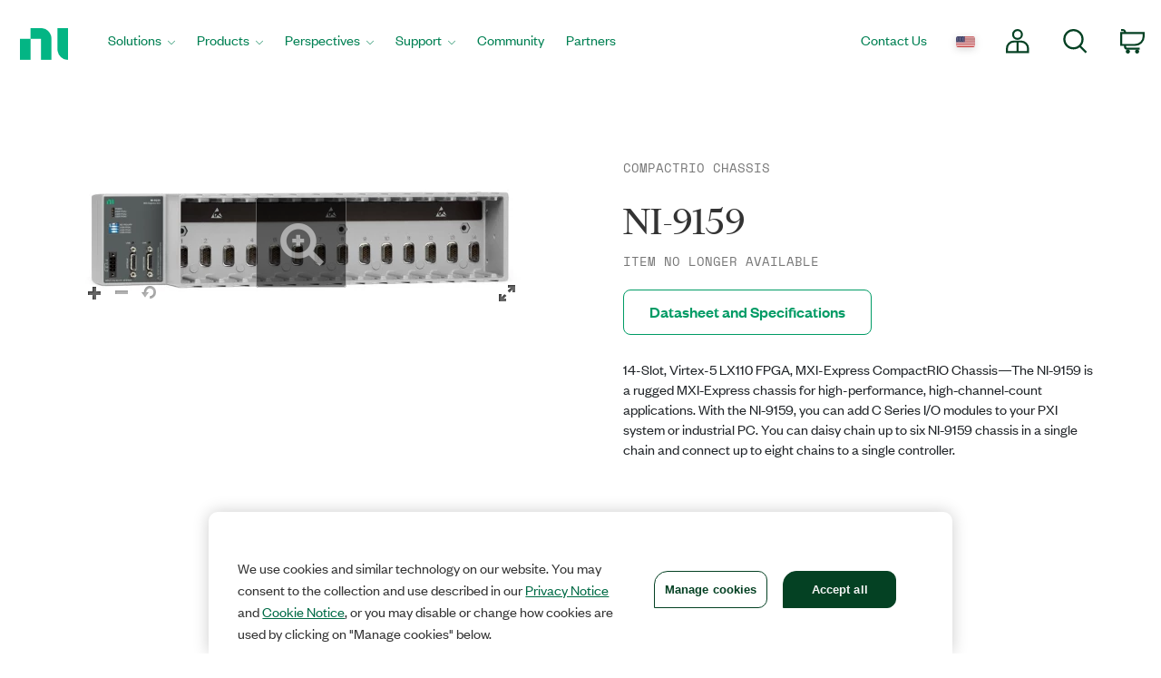

--- FILE ---
content_type: text/html;charset=utf-8
request_url: https://www.ni.com/en-us/support/model.ni-9159.html
body_size: 13903
content:

<!DOCTYPE HTML>
<html lang="en" data-aem-fallback-locale="en-US">
    <head>
    <meta http-equiv="content-type" content="text/html; charset=UTF-8"/>
	
    <meta http-equiv="content-type" content="text/html; charset=UTF-8"/>
    <meta http-equiv="X-UA-Compatible" content="IE=edge"/>
    <script defer="defer" type="text/javascript" src="/.rum/@adobe/helix-rum-js@%5E2/dist/rum-standalone.js"></script>
<script>digitalData={"product":[{"productInfo":{"productName":"118193","modelName":"125725"}}],"page":{"pageInfo":{"template":"lwmp"}}};</script>
    
    <meta name="description" content="14-Slot, Virtex-5 LX110 FPGA, MXI-Express CompactRIO Chassis"/>
    <meta name="Country" content="AD,AF,AG,AI,AN,AQ,AS,AW,AZ,BB,BD,UA,BM,BN,SB,BS,BT,SH,BV,SJ,BZ,PG,PF,PN,PW,MN,MM,MP,MO,MQ,MT,MS,MV,NC,NF,NP,NR,NU,KH,KG,KI,KN,KY,LA,LC,LK,LU,LT,LV,MD,MH,IO,IS,JM,GD,WS,GF,GE,GI,GL,GP,GR,GS,GU,GY,HK,HM,HT,YT,US,EE,VC,VG,VI,VU,FK,FJ,FM,FO,WF,SR,CC,CH,CK,TC,TF,CX,TK,TO,TP,TT,TV,DM,UM"/>
    <meta name="Language" scheme="rfc3066" content="en"/>
    <meta name="Section"/>
    <meta name="ContentType" content="model"/>
    <meta name="PageType" content="leaf"/>
    <meta name="ProductCategories" content="125725"/>
    <link rel="shortcut icon" type="image/x-icon" href="//www.ni.com/favicon.ico"/>
    <link rel="icon" type="image/x-icon" href="//www.ni.com/favicon.ico"/>

    
        <meta name="Robots" content="index, follow">
    
    
    <meta name="DeliveredBy" content="CMS"/>
    <meta name="Date" scheme="iso8601" content="2016-11-29T18:16:00"/> <!-- Tue, 29-Nov-2016 12:16PM --> 
    <link rel="canonical" href="https://www.ni.com/en-us/support/model.ni-9159.html"/>
    <meta name="cms_countrysite_s" content="en-us"/>
    <meta name="raw_b2b_link"/>

	
	<meta property="og:title" content="NI-9159"/>
    <meta property="og:description" content="14-Slot, Virtex-5 LX110 FPGA, MXI-Express CompactRIO Chassis"/>
	<meta property="og:image" content="https://ni.scene7.com/is/image/ni/logo_2020?wid=450"/>
	<meta name="twitter:card" content="summary_large_image"/>
	<meta name="twitter:image" content="https://ni.scene7.com/is/image/ni/logo_2020?wid=450"/>
	<meta name="twitter:site" content="@NIglobal"/>
	<meta name="twitter:title" content="NI-9159"/>
	<meta name="twitter:description" content="14-Slot, Virtex-5 LX110 FPGA, MXI-Express CompactRIO Chassis"/>

	<link rel="alternate" hreflang="fr-BE" href="https://www.ni.com/fr-be/support/model.ni-9159.html" data-redir="fr-BE"/>
<link rel="alternate" hreflang="en-GW" href="https://www.ni.com/en-za/support/model.ni-9159.html" data-redir="en-GW"/>
<link rel="alternate" hreflang="es-VE" href="https://www.ni.com/es-cr/support/model.ni-9159.html" data-redir="es-VE"/>
<link rel="alternate" hreflang="ko" href="https://www.ni.com/ko-kr/support/model.ni-9159.html" data-redir="ko-KR"/>
<link rel="alternate" hreflang="en-SO" href="https://www.ni.com/en-za/support/model.ni-9159.html" data-redir="en-SO"/>
<link rel="alternate" hreflang="es-BO" href="https://www.ni.com/es-cr/support/model.ni-9159.html" data-redir="es-BO"/>
<link rel="alternate" hreflang="en-NE" href="https://www.ni.com/en-za/support/model.ni-9159.html" data-redir="en-NE"/>
<link rel="alternate" hreflang="en-ZM" href="https://www.ni.com/en-za/support/model.ni-9159.html" data-redir="en-ZM"/>
<link rel="alternate" hreflang="en-ET" href="https://www.ni.com/en-za/support/model.ni-9159.html" data-redir="en-ET"/>
<link rel="alternate" hreflang="en-AL" href="https://www.ni.com/en-rs/support/model.ni-9159.html" data-redir="en-AL"/>
<link rel="alternate" hreflang="en-LR" href="https://www.ni.com/en-za/support/model.ni-9159.html" data-redir="en-LR"/>
<link rel="alternate" hreflang="en-GH" href="https://www.ni.com/en-za/support/model.ni-9159.html" data-redir="en-GH"/>
<link rel="alternate" hreflang="en-IL" href="https://www.ni.com/en-il/support/model.ni-9159.html" data-redir="en-IL"/>
<link rel="alternate" hreflang="en-TR" href="https://www.ni.com/en-tr/support/model.ni-9159.html" data-redir="en-TR"/>
<link rel="alternate" hreflang="fr-CH" href="https://www.ni.com/fr-ch/support/model.ni-9159.html" data-redir="fr-CH"/>
<link rel="alternate" hreflang="en-CM" href="https://www.ni.com/en-za/support/model.ni-9159.html" data-redir="en-CM"/>
<link rel="alternate" hreflang="en-KM" href="https://www.ni.com/en-za/support/model.ni-9159.html" data-redir="en-KM"/>
<link rel="alternate" hreflang="en-SM" href="https://www.ni.com/it-it/support/model.ni-9159.html" data-redir="it-SM"/>
<link rel="alternate" hreflang="es-ES" href="https://www.ni.com/es-es/support/model.ni-9159.html" data-redir="es-ES"/>
<link rel="alternate" hreflang="en-MA" href="https://www.ni.com/en-lb/support/model.ni-9159.html" data-redir="en-MA"/>
<link rel="alternate" hreflang="es-CO" href="https://www.ni.com/es-co/support/model.ni-9159.html" data-redir="es-CO"/>
<link rel="alternate" hreflang="fr" href="https://www.ni.com/fr-fr/support/model.ni-9159.html" data-redir="fr-FR fr-MC"/>
<link rel="alternate" hreflang="en-ER" href="https://www.ni.com/en-za/support/model.ni-9159.html" data-redir="en-ER"/>
<link rel="alternate" hreflang="es-PY" href="https://www.ni.com/es-cr/support/model.ni-9159.html" data-redir="es-PY"/>
<link rel="alternate" hreflang="de" href="https://www.ni.com/de-de/support/model.ni-9159.html" data-redir="de-DE de-LI"/>
<link rel="alternate" hreflang="en-MR" href="https://www.ni.com/en-lb/support/model.ni-9159.html" data-redir="en-MR"/>
<link rel="alternate" hreflang="es-EC" href="https://www.ni.com/es-cr/support/model.ni-9159.html" data-redir="es-EC"/>
<link rel="alternate" hreflang="en-PH" href="https://www.ni.com/en-ph/support/model.ni-9159.html" data-redir="en-PH"/>
<link rel="alternate" hreflang="en-SN" href="https://www.ni.com/en-za/support/model.ni-9159.html" data-redir="en-SN"/>
<link rel="alternate" hreflang="es-GT" href="https://www.ni.com/es-cr/support/model.ni-9159.html" data-redir="es-GT"/>
<link rel="alternate" hreflang="en-BY" href="https://www.ni.com/ru-ru/support/model.ni-9159.html" data-redir="ru-BY"/>
<link rel="alternate" hreflang="fr-PM" href="https://www.ni.com/fr-ca/support/model.ni-9159.html" data-redir="fr-PM"/>
<link rel="alternate" hreflang="en-HU" href="https://www.ni.com/hu-hu/support/model.ni-9159.html" data-redir="hu-HU"/>
<link rel="alternate" hreflang="es-CL" href="https://www.ni.com/es-cl/support/model.ni-9159.html" data-redir="es-CL"/>
<link rel="alternate" hreflang="en-BI" href="https://www.ni.com/en-za/support/model.ni-9159.html" data-redir="en-BI"/>
<link rel="alternate" hreflang="fr-LU" href="https://www.ni.com/fr-be/support/model.ni-9159.html" data-redir="fr-LU"/>
<link rel="alternate" hreflang="en-TM" href="https://www.ni.com/ru-ru/support/model.ni-9159.html" data-redir="ru-TM"/>
<link rel="alternate" hreflang="en-SK" href="https://www.ni.com/cs-cz/support/model.ni-9159.html" data-redir="cs-SK"/>
<link rel="alternate" hreflang="es-DO" href="https://www.ni.com/es-cr/support/model.ni-9159.html" data-redir="es-DO"/>
<link rel="alternate" hreflang="en-NA" href="https://www.ni.com/en-za/support/model.ni-9159.html" data-redir="en-NA"/>
<link rel="alternate" hreflang="en-BJ" href="https://www.ni.com/en-za/support/model.ni-9159.html" data-redir="en-BJ"/>
<link rel="alternate" hreflang="en-VA" href="https://www.ni.com/it-it/support/model.ni-9159.html" data-redir="it-VA"/>
<link rel="alternate" hreflang="en-SL" href="https://www.ni.com/en-za/support/model.ni-9159.html" data-redir="en-SL"/>
<link rel="alternate" hreflang="en-TN" href="https://www.ni.com/en-lb/support/model.ni-9159.html" data-redir="en-TN"/>
<link rel="alternate" hreflang="en-BW" href="https://www.ni.com/en-za/support/model.ni-9159.html" data-redir="en-BW"/>
<link rel="alternate" hreflang="en-AU" href="https://www.ni.com/en-au/support/model.ni-9159.html" data-redir="en-AU"/>
<link rel="alternate" hreflang="en-TJ" href="https://www.ni.com/ru-ru/support/model.ni-9159.html" data-redir="ru-TJ"/>
<link rel="alternate" hreflang="en-CY" href="https://www.ni.com/en-lb/support/model.ni-9159.html" data-redir="en-CY"/>
<link rel="alternate" hreflang="fr-CA" href="https://www.ni.com/fr-ca/support/model.ni-9159.html" data-redir="fr-CA"/>
<link rel="alternate" hreflang="en-GQ" href="https://www.ni.com/en-za/support/model.ni-9159.html" data-redir="en-GQ"/>
<link rel="alternate" hreflang="en-RW" href="https://www.ni.com/en-za/support/model.ni-9159.html" data-redir="en-RW"/>
<link rel="alternate" hreflang="en-BG" href="https://www.ni.com/en-rs/support/model.ni-9159.html" data-redir="en-BG"/>
<link rel="alternate" hreflang="en-AE" href="https://www.ni.com/en-lb/support/model.ni-9159.html" data-redir="en-AE"/>
<link rel="alternate" hreflang="en-DK" href="https://www.ni.com/da-dk/support/model.ni-9159.html" data-redir="da-DK"/>
<link rel="alternate" hreflang="en-CI" href="https://www.ni.com/en-za/support/model.ni-9159.html" data-redir="en-CI"/>
<link rel="alternate" hreflang="en-NO" href="https://www.ni.com/en-no/support/model.ni-9159.html" data-redir="en-NO"/>
<link rel="alternate" hreflang="en-ZW" href="https://www.ni.com/en-za/support/model.ni-9159.html" data-redir="en-ZW"/>
<link rel="alternate" hreflang="en-IE" href="https://www.ni.com/en-ie/support/model.ni-9159.html" data-redir="en-IE"/>
<link rel="alternate" hreflang="en-GA" href="https://www.ni.com/en-za/support/model.ni-9159.html" data-redir="en-GA"/>
<link rel="alternate" hreflang="en-CZ" href="https://www.ni.com/cs-cz/support/model.ni-9159.html" data-redir="cs-CZ"/>
<link rel="alternate" hreflang="en-SI" href="https://www.ni.com/sl-si/support/model.ni-9159.html" data-redir="sl-SI"/>
<link rel="alternate" hreflang="en-YE" href="https://www.ni.com/en-lb/support/model.ni-9159.html" data-redir="en-YE"/>
<link rel="alternate" hreflang="en-KZ" href="https://www.ni.com/ru-ru/support/model.ni-9159.html" data-redir="ru-KZ"/>
<link rel="alternate" hreflang="en-PT" href="https://www.ni.com/pt-pt/support/model.ni-9159.html" data-redir="pt-PT"/>
<link rel="alternate" hreflang="en-SZ" href="https://www.ni.com/en-za/support/model.ni-9159.html" data-redir="en-SZ"/>
<link rel="alternate" hreflang="en-BH" href="https://www.ni.com/en-lb/support/model.ni-9159.html" data-redir="en-BH"/>
<link rel="alternate" hreflang="zh" href="https://www.ni.com/zh-cn/support/model.ni-9159.html" data-redir="zh-CN"/>
<link rel="alternate" hreflang="es-PE" href="https://www.ni.com/es-cr/support/model.ni-9159.html" data-redir="es-PE"/>
<link rel="alternate" hreflang="en-GB" href="https://www.ni.com/en-gb/support/model.ni-9159.html" data-redir="en-GB"/>
<link rel="alternate" hreflang="en-TH" href="https://www.ni.com/en-th/support/model.ni-9159.html" data-redir="en-TH"/>
<link rel="alternate" hreflang="es-PA" href="https://www.ni.com/es-cr/support/model.ni-9159.html" data-redir="es-PA"/>
<link rel="alternate" hreflang="zh-TW" href="https://www.ni.com/zh-tw/support/model.ni-9159.html" data-redir="zh-TW"/>
<link rel="alternate" hreflang="en-LY" href="https://www.ni.com/en-lb/support/model.ni-9159.html" data-redir="en-LY"/>
<link rel="alternate" hreflang="en-KW" href="https://www.ni.com/en-lb/support/model.ni-9159.html" data-redir="en-KW"/>
<link rel="alternate" hreflang="en-CG" href="https://www.ni.com/en-za/support/model.ni-9159.html" data-redir="en-CG"/>
<link rel="alternate" hreflang="es-PR" href="https://www.ni.com/es-cr/support/model.ni-9159.html" data-redir="es-PR"/>
<link rel="alternate" hreflang="en-RU" href="https://www.ni.com/ru-ru/support/model.ni-9159.html" data-redir="ru-RU"/>
<link rel="alternate" hreflang="en-BE" href="https://www.ni.com/nl-be/support/model.ni-9159.html" data-redir="nl-BE"/>
<link rel="alternate" hreflang="en-MK" href="https://www.ni.com/en-rs/support/model.ni-9159.html" data-redir="en-MK"/>
<link rel="alternate" hreflang="en-SG" href="https://www.ni.com/en-sg/support/model.ni-9159.html" data-redir="en-SG"/>
<link rel="alternate" hreflang="en-DZ" href="https://www.ni.com/en-lb/support/model.ni-9159.html" data-redir="en-DZ"/>
<link rel="alternate" hreflang="en-RE" href="https://www.ni.com/en-za/support/model.ni-9159.html" data-redir="en-RE"/>
<link rel="alternate" hreflang="en-IT" href="https://www.ni.com/it-it/support/model.ni-9159.html" data-redir="it-IT"/>
<link rel="alternate" hreflang="en-HR" href="https://www.ni.com/en-rs/support/model.ni-9159.html" data-redir="en-HR"/>
<link rel="alternate" hreflang="en-CH" href="https://www.ni.com/it-it/support/model.ni-9159.html" data-redir="it-CH"/>
<link rel="alternate" hreflang="en-BF" href="https://www.ni.com/en-za/support/model.ni-9159.html" data-redir="en-BF"/>
<link rel="alternate" hreflang="en-DJ" href="https://www.ni.com/en-za/support/model.ni-9159.html" data-redir="en-DJ"/>
<link rel="alternate" hreflang="en-TZ" href="https://www.ni.com/en-za/support/model.ni-9159.html" data-redir="en-TZ"/>
<link rel="alternate" hreflang="en-ML" href="https://www.ni.com/en-za/support/model.ni-9159.html" data-redir="en-ML"/>
<link rel="alternate" hreflang="en-VN" href="https://www.ni.com/en-vn/support/model.ni-9159.html" data-redir="en-VN"/>
<link rel="alternate" hreflang="en-ID" href="https://www.ni.com/en-id/support/model.ni-9159.html" data-redir="en-ID"/>
<link rel="alternate" hreflang="es-AR" href="https://www.ni.com/es-cr/support/model.ni-9159.html" data-redir="es-AR"/>
<link rel="alternate" hreflang="en-MY" href="https://www.ni.com/en-my/support/model.ni-9159.html" data-redir="en-MY"/>
<link rel="alternate" hreflang="es-SV" href="https://www.ni.com/es-cr/support/model.ni-9159.html" data-redir="es-SV"/>
<link rel="alternate" hreflang="en-IQ" href="https://www.ni.com/en-lb/support/model.ni-9159.html" data-redir="en-IQ"/>
<link rel="alternate" hreflang="es" href="https://www.ni.com/es-mx/support/model.ni-9159.html" data-redir="es-MX"/>
<link rel="alternate" hreflang="en-GM" href="https://www.ni.com/en-za/support/model.ni-9159.html" data-redir="en-GM"/>
<link rel="alternate" hreflang="en-RS" href="https://www.ni.com/en-rs/support/model.ni-9159.html" data-redir="en-RS"/>
<link rel="alternate" hreflang="en-OM" href="https://www.ni.com/en-lb/support/model.ni-9159.html" data-redir="en-OM"/>
<link rel="alternate" hreflang="en-KE" href="https://www.ni.com/en-za/support/model.ni-9159.html" data-redir="en-KE"/>
<link rel="alternate" hreflang="en-QA" href="https://www.ni.com/en-lb/support/model.ni-9159.html" data-redir="en-QA"/>
<link rel="alternate" hreflang="en-CV" href="https://www.ni.com/en-za/support/model.ni-9159.html" data-redir="en-CV"/>
<link rel="alternate" hreflang="en-TG" href="https://www.ni.com/en-za/support/model.ni-9159.html" data-redir="en-TG"/>
<link rel="alternate" hreflang="en-SE" href="https://www.ni.com/sv-se/support/model.ni-9159.html" data-redir="sv-SE"/>
<link rel="alternate" hreflang="ja" href="https://www.ni.com/ja-jp/support/model.ni-9159.html" data-redir="ja-JP"/>
<link rel="alternate" hreflang="en-MZ" href="https://www.ni.com/en-za/support/model.ni-9159.html" data-redir="en-MZ"/>
<link rel="alternate" hreflang="en-UZ" href="https://www.ni.com/ru-ru/support/model.ni-9159.html" data-redir="ru-UZ"/>
<link rel="alternate" hreflang="en-GN" href="https://www.ni.com/en-za/support/model.ni-9159.html" data-redir="en-GN"/>
<link rel="alternate" hreflang="en" href="https://www.ni.com/en-us/support/model.ni-9159.html" data-redir="en-AD en-AF en-AG en-AI en-AN en-AQ en-AS en-AW en-AZ en-BB en-BD en-BM en-BN en-BS en-BT en-BV en-BZ en-CC en-CK en-CX en-DM en-EE en-FJ en-FK en-FM en-FO en-GD en-GE en-GF en-GI en-GL en-GP en-GR en-GS en-GU en-GY en-HK en-HM en-HT en-IO en-IS en-JM en-KG en-KH en-KI en-KN en-KY en-LA en-LC en-LK en-LT en-LU en-LV en-MD en-MH en-MM en-MN en-MO en-MP en-MQ en-MS en-MT en-MV en-NC en-NF en-NP en-NR en-NU en-PF en-PG en-PN en-PW en-SB en-SH en-SJ en-SR en-TC en-TF en-TK en-TO en-TP en-TT en-TV en-UM en-US en-VC en-VG en-VI en-VU en-WF en-WS en-YT ru-UA" data-nr/>
<link rel="alternate" hreflang="en-CF" href="https://www.ni.com/en-za/support/model.ni-9159.html" data-redir="en-CF"/>
<link rel="alternate" hreflang="en-NL" href="https://www.ni.com/nl-nl/support/model.ni-9159.html" data-redir="nl-NL"/>
<link rel="alternate" hreflang="en-TD" href="https://www.ni.com/en-za/support/model.ni-9159.html" data-redir="en-TD"/>
<link rel="alternate" hreflang="es-HN" href="https://www.ni.com/es-cr/support/model.ni-9159.html" data-redir="es-HN"/>
<link rel="alternate" hreflang="en-AO" href="https://www.ni.com/en-za/support/model.ni-9159.html" data-redir="en-AO"/>
<link rel="alternate" hreflang="en-MW" href="https://www.ni.com/en-za/support/model.ni-9159.html" data-redir="en-MW"/>
<link rel="alternate" hreflang="en-FI" href="https://www.ni.com/fi-fi/support/model.ni-9159.html" data-redir="fi-FI"/>
<link rel="alternate" hreflang="en-EG" href="https://www.ni.com/en-lb/support/model.ni-9159.html" data-redir="en-EG"/>
<link rel="alternate" hreflang="en-BA" href="https://www.ni.com/en-rs/support/model.ni-9159.html" data-redir="en-BA"/>
<link rel="alternate" hreflang="en-MG" href="https://www.ni.com/en-za/support/model.ni-9159.html" data-redir="en-MG"/>
<link rel="alternate" hreflang="en-SC" href="https://www.ni.com/en-za/support/model.ni-9159.html" data-redir="en-SC"/>
<link rel="alternate" hreflang="en-BR" href="https://www.ni.com/pt-br/support/model.ni-9159.html" data-redir="pt-BR"/>
<link rel="alternate" hreflang="en-UG" href="https://www.ni.com/en-za/support/model.ni-9159.html" data-redir="en-UG"/>
<link rel="alternate" hreflang="en-NZ" href="https://www.ni.com/en-nz/support/model.ni-9159.html" data-redir="en-NZ"/>
<link rel="alternate" hreflang="de-CH" href="https://www.ni.com/de-ch/support/model.ni-9159.html" data-redir="de-CH"/>
<link rel="alternate" hreflang="es-UY" href="https://www.ni.com/es-cr/support/model.ni-9159.html" data-redir="es-UY"/>
<link rel="alternate" hreflang="en-ZA" href="https://www.ni.com/en-za/support/model.ni-9159.html" data-redir="en-ZA"/>
<link rel="alternate" hreflang="en-CD" href="https://www.ni.com/en-za/support/model.ni-9159.html" data-redir="en-CD"/>
<link rel="alternate" hreflang="en-ST" href="https://www.ni.com/en-za/support/model.ni-9159.html" data-redir="en-ST"/>
<link rel="alternate" hreflang="en-EH" href="https://www.ni.com/en-za/support/model.ni-9159.html" data-redir="en-EH"/>
<link rel="alternate" hreflang="de-AT" href="https://www.ni.com/de-at/support/model.ni-9159.html" data-redir="de-AT"/>
<link rel="alternate" hreflang="en-LB" href="https://www.ni.com/en-lb/support/model.ni-9159.html" data-redir="en-LB"/>
<link rel="alternate" hreflang="es-CR" href="https://www.ni.com/es-cr/support/model.ni-9159.html" data-redir="es-CR"/>
<link rel="alternate" hreflang="en-AM" href="https://www.ni.com/ru-ru/support/model.ni-9159.html" data-redir="ru-AM"/>
<link rel="alternate" hreflang="en-MU" href="https://www.ni.com/en-za/support/model.ni-9159.html" data-redir="en-MU"/>
<link rel="alternate" hreflang="en-JO" href="https://www.ni.com/en-lb/support/model.ni-9159.html" data-redir="en-JO"/>
<link rel="alternate" hreflang="en-LS" href="https://www.ni.com/en-za/support/model.ni-9159.html" data-redir="en-LS"/>
<link rel="alternate" hreflang="en-RO" href="https://www.ni.com/ro-ro/support/model.ni-9159.html" data-redir="ro-RO"/>
<link rel="alternate" hreflang="en-CA" href="https://www.ni.com/en-ca/support/model.ni-9159.html" data-redir="en-CA"/>
<link rel="alternate" hreflang="en-NG" href="https://www.ni.com/en-za/support/model.ni-9159.html" data-redir="en-NG"/>
<link rel="alternate" hreflang="en-ME" href="https://www.ni.com/en-rs/support/model.ni-9159.html" data-redir="en-ME"/>
<link rel="alternate" hreflang="en-PK" href="https://www.ni.com/en-lb/support/model.ni-9159.html" data-redir="en-PK"/>
<link rel="alternate" hreflang="en-SA" href="https://www.ni.com/en-lb/support/model.ni-9159.html" data-redir="en-SA"/>
<link rel="alternate" hreflang="en-IN" href="https://www.ni.com/en-in/support/model.ni-9159.html" data-redir="en-IN"/>
<link rel="alternate" hreflang="es-NI" href="https://www.ni.com/es-cr/support/model.ni-9159.html" data-redir="es-NI"/>
<link rel="alternate" hreflang="en-PL" href="https://www.ni.com/pl-pl/support/model.ni-9159.html" data-redir="pl-PL"/>




    
<script src="/etc.clientlibs/ni-commons/components/page/master-page/clientlibs/locale-redirect.lc-ce2d1d9c1dd0902a19edce45449dd2a6-lc.min.js"></script>





    
    
    
    
<link rel="stylesheet" href="/etc.clientlibs/foundation/clientlibs/main.lc-7c56a1defba003257bf2f4de9f0bf4c0-lc.min.css" type="text/css">
<script src="/etc.clientlibs/clientlibs/granite/jquery.lc-7842899024219bcbdb5e72c946870b79-lc.min.js"></script>
<script src="/etc.clientlibs/clientlibs/granite/utils.lc-e7bf340a353e643d198b25d0c8ccce47-lc.min.js"></script>
<script src="/etc.clientlibs/clientlibs/granite/jquery/granite.lc-543d214c88dfa6f4a3233b630c82d875-lc.min.js"></script>
<script src="/etc.clientlibs/foundation/clientlibs/jquery.lc-dd9b395c741ce2784096e26619e14910-lc.min.js"></script>
<script src="/etc.clientlibs/foundation/clientlibs/shared.lc-41f79c8a45bb1766981ec4ca82d7e0e6-lc.min.js"></script>
<script src="/etc.clientlibs/foundation/clientlibs/main.lc-690ba627a9a2eeef0733ede272cf726b-lc.min.js"></script>



    
    
 
    








    

    

    

    
	<title>NI-9159 - NI</title><meta name="trafficType" content="bot"/><meta name="CF-search-bot" content="false"/><meta name="cf:country" content="US"/>
	<meta name="ShortTitle" content="NI-9159"/>
    <meta name="EnglishShortTitle" content="NI-9159"/>

     
	 
    


<meta http-equiv="Content-Type" content="text/html; charset=utf-8"/><meta name="Wrapper" content="yes"/><meta name="viewport" content="width=device-width, initial-scale=1"><meta name="wrapperid" content="aem-full"/><link rel="apple-touch-icon" sizes="180x180" href="https://www.ni.com/apple-touch-icon.png"><link rel="icon" href="https://www.ni.com/favicon.ico?v=1"><link rel="icon" type="image/png" sizes="32x32" href="https://www.ni.com/favicon-32x32.png"><link rel="icon" type="image/png" sizes="16x16" href="https://www.ni.com/favicon-16x16.png"><link rel="manifest" href="https://www.ni.com/site.webmanifest"><link rel="mask-icon" href="https://www.ni.com/safari-pinned-tab.svg" color="#03b585"><meta name="msapplication-TileColor" content="#f4f4f4"><meta name="theme-color" content="#f4f4f4"><script type="text/javascript" src="https://js-cdn.dynatrace.com/jstag/188d956ec0f/bf91471sxa/33571669799f8a14_complete.js" crossorigin="anonymous"></script><script type="text/javascript" src="/niassets/jquery/js/jquery.min.js"></script><script>(function(w,d,s,l,i){w[l]=w[l]||[];w[l].push({'gtm.start':
new Date().getTime(),event:'gtm.js'});var f=d.getElementsByTagName(s)[0],
j=d.createElement(s),dl=l!='dataLayer'?'&l='+l:'';j.async=true;j.src=
'https://www.googletagmanager.com/gtm.js?id='+i+dl;f.parentNode.insertBefore(j,f);
})(window,document,'script','dataLayer','GTM-K585V5H');</script><script src="/niassets/js/niua.min.js"></script><script src="/niassets/js/loader.min.js"></script><script>
var DXA_CompanyName = JSON.parse(localStorage.getItem("_6senseCompanyDetails")||'{}')?.company?.name || "";
var DXA_Region = JSON.parse(localStorage.getItem("_6senseCompanyDetails")||'{}')?.company?.region || "";
var DXA_Country = JSON.parse(localStorage.getItem("_6senseCompanyDetails")||'{}')?.company?.country || "";
var DXA_State = JSON.parse(localStorage.getItem("_6senseCompanyDetails")||'{}')?.company?.state || "";
var DXA_City = JSON.parse(localStorage.getItem("_6senseCompanyDetails")||'{}')?.company?.city || "";
var DXA_Industry = JSON.parse(localStorage.getItem("_6senseCompanyDetails")||'{}')?.company?.industry || "";
var DXA_CountryCode = JSON.parse(localStorage.getItem("_6senseCompanyDetails")||'{}')?.company?.country_iso_code || "";
var DXA_EmployeeRange = JSON.parse(localStorage.getItem("_6senseCompanyDetails")||'{}')?.company?.employee_range || "";
var DXA_RevenueRange = JSON.parse(localStorage.getItem("_6senseCompanyDetails")||'{}')?.company?.revenue_range || "";
var DXA_StateCode = JSON.parse(localStorage.getItem("_6senseCompanyDetails")||'{}')?.company?.state_code || "";
var DXA_GeoIPCountry = JSON.parse(localStorage.getItem("_6senseCompanyDetails")||'{}')?.company?.geoIP_country || "";
var DXA_GeoIPState = JSON.parse(localStorage.getItem("_6senseCompanyDetails")||'{}')?.company?.geoIP_state || "";
var DXA_GeoIPCity = JSON.parse(localStorage.getItem("_6senseCompanyDetails")||'{}')?.company?.geoIP_city || "";
var DXA_CompanyMatch = JSON.parse(localStorage.getItem("_6senseCompanyDetails")||'{}')?.company?.company_match || "";
var DXA_AdditionalComment = JSON.parse(localStorage.getItem("_6senseCompanyDetails")||'{}')?.company?.additional_comment || "";
var DXA_ProfileId = (document.cookie.indexOf('profile_id=') > -1) ? document.cookie.match(RegExp('(?:^|;\\s*)profile_id=([^;]*)'))[1] : "";

if(typeof QSI === "undefined") {
    QSI = {};
    QSI.config = {
        externalReference: DXA_ProfileId
    };
}

</script><script>
document.cookie = "survey_country="+(document.querySelector('meta[name="cf:country"]')?.content || '') +";path=/;domain=.ni.com;";
</script><script src="https://www.ni.com/niassets/js/survey.js"></script><script>
window.addEventListener("qsi_js_loaded",
    ()=> {
        if (document.cookie.indexOf("ta_script=")===-1) {
            if ( !/C0004:1/.test(decodeURIComponent(document.cookie.match(RegExp("(?:^|;\\s*)OptanonConsent=([^;]*)"))[1]))) {
                window.QSI.API.SessionRecording.start();
            }

            else {
                let DXA_iterations=0;

                let DXA_Interval=setInterval(function () {
                        DXA_iterations++;

                        if (DXA_iterations > 10 || localStorage.hasOwnProperty("_6senseCompanyDetails")) {
                            clearInterval(DXA_Interval);
                            window.QSI.API.SessionRecording.start();
                            return;
                        }
                    }, 
                300);
            }
        }
    },
false);
</script><script type="text/javascript" src="/niassets/jquery/js/jquery-migrate-1.2.1.min.js"></script><script type="text/javascript" src="/niassets/bootstrap/js/bootstrap.min.js"></script><script type="text/javascript" src="/niassets/jquery/jqueryui/js/jquery-ui.min.js"></script><link rel="stylesheet" href="/niassets/bootstrap/css/bootstrap.min.css"><script type="text/javascript" src="/niassets/ni.min.js"></script><script async="true" type="text/javascript" src="//ni500z.btttag.com/btt.js"></script><link rel="stylesheet" type="text/css" href="/niassets/jquery/jqueryui/css/jquery-ui.min.css"><link rel="stylesheet" type="text/css" href="/niassets/ni.min.css"><script src="/niassets/styleguide/assets/ni-rebrand.min.js"></script><link rel="stylesheet" href="/niassets/styleguide/assets/ni-rebrand.min.css"><script src="https://www.ni.com/oneTrust_production/scripttemplates/otSDKStub.js" data-document-language="true" type="text/javascript" charset="UTF-8" data-domain-script="bb75c949-0c8b-4ead-bf3c-a3c65f899e7a"></script><script type="text/javascript">
function OptanonWrapper() { }
</script><meta name="google-site-verification" content="BulRIQRfCaZ0EXCMZl0gO9uBpVTsKp_zlBi9ikqMKuk"/>

    




<!-- FlexSlider -->
<script defer src="/niassets/flexslider/2.6/jquery.flexslider.js"></script>

<!-- Optional FlexSlider Additions -->
<script src="/niassets/jquery/js/jquery.easing.1.3.js"></script>
<script src="/niassets/jquery/js/jquery.mousewheel.js"></script>
<link rel="stylesheet" href="/niassets/flexslider/2.6/flexslider.css" type="text/css" media="screen"/>

    
<link rel="stylesheet" href="/etc.clientlibs/ni-commons/clientlibs/core-components.lc-058db320149ab9c4818c781050cbb94d-lc.min.css" type="text/css">
<script src="/etc.clientlibs/ni-commons/clientlibs/core-components.lc-3210359bd0842fbf0790a7a54d650471-lc.min.js"></script>






    
<link rel="stylesheet" href="/etc.clientlibs/ni-commerce/components/page/lightweight-model-page/clientlibs.lc-7f45c09f484a4668a34f9b9c851510da-lc.min.css" type="text/css">
<script src="/etc.clientlibs/ni-commerce/components/page/lightweight-model-page/clientlibs.lc-87d810f10f4fe036066a46e8b445a781-lc.min.js"></script>





<script>
    var NI = NI || {};
    NI.utils = NI.utils || {};
    NI.utils.browserSize = function() {

        var envs = ['xs', 'sm', 'md', 'lg'];

        var $el = $('<div>');

        $el.appendTo($('body'));

        for (var i = envs.length - 1; i >= 0; i--) {
            var env = envs[i];

            $el.addClass('hidden-'+env);
            if ($el.is(':hidden')) {
                $el.remove();
                return env;
            }
        }

    }
</script>





	



</head>
    <body>

  <div class="ni-page-wrap">

    

<div id='ZN_0wWxj0NUZX5UFeZ'></div><nav class="ni-wrapper-header noindex hidden-print" lang="en"><ul class="flex-container"><li class="ni-logo"><a class="analytics-headerlogo-link" href="https://www.ni.com/en.html"><span class="ni-wrapper-sr-only">Return to Home Page</span></a></li><li class="toggle"><a href="javascript:void(0)" aria-label="Toggle navigation"><span class="icon-bar"></span><span class="icon-bar"></span><span class="icon-bar"></span></a></li><li class="mobile-spacer"></li><li class="header-menu-container"><ni-wrapper-header-menu><ul class="header-menu" role="menubar"><li class="solutions nia-menu-item mega-dropdown" role="menuitem"><a class="analytics-headersolutions-link" href="//www.ni.com/en/solutions.html" aria-haspopup="true" aria-expanded="false">Solutions</a><div class="mega-dropdown-menu"><div class="ni-megamenu-desktop ni-megamenu-solutions ni-wrapper-multi-column"><div><div class="h3">Industries</div><ul><li><a class="analytics-mmsolutions-link" href="//www.ni.com/en/solutions/academic-research.html">Academic and Research</a></li><li><a class="analytics-mmsolutions-link" href="//www.ni.com/en/solutions/aerospace-defense.html">Aerospace, Defense, and Government</a></li><li><a class="analytics-mmsolutions-link" href="//www.ni.com/en/solutions/electronics.html">Electronics</a></li><li><a class="analytics-mmsolutions-link" href="//www.ni.com/en/solutions/energy.html">Energy</a></li><li><a class="analytics-mmsolutions-link" href="//www.ni.com/en/solutions/industrial-machinery.html">Industrial Machinery</a></li><li><a class="analytics-mmsolutions-link" href="https://www.ni.com/en/solutions/life-sciences.html">Life Sciences</a></li><li><a class="analytics-mmsolutions-link" href="//www.ni.com/en/solutions/semiconductor.html">Semiconductor</a></li><li><a class="analytics-mmsolutions-link" href="//www.ni.com/en/solutions/transportation.html">Transportation</a></li></ul></div><div><div class="h3">Product Life Cycles</div><ul><li><a class="analytics-mmsolutions-link" href="//www.ni.com/en/solutions/design-prototype.html">Design and Prototype</a></li><li><a class="analytics-mmsolutions-link" href="//www.ni.com/en/solutions/validation.html">Validation</a></li><li><a class="analytics-mmsolutions-link" href="//www.ni.com/en/solutions/production.html">Production</a></li></ul></div><div><div class="h3">Focus Areas</div><ul><li><a class="analytics-mmsolutions-link" href="//www.ni.com/en/solutions/5g-6g.html">5G and 6G Technology</a></li><li><a class="analytics-mmsolutions-link" href="//www.ni.com/en/solutions/transportation/adas-and-autonomous-driving-testing.html">ADAS and Autonomous Driving Testing</a></li><li><a class="analytics-mmsolutions-link" href="https://www.ni.com/en/solutions/ai-test-measurement.html">Artificial Intelligence</a></li><li><a class="analytics-mmsolutions-link" href="//www.ni.com/en/solutions/transportation/electric-vehicle-test.html">Electric Vehicle Test</a></li><li><a class="analytics-mmsolutions-link" href="//www.ni.com/en/solutions/lifecycle-analytics.html">Lifecycle Analytics</a></li><li><a class="analytics-mmsolutions-link" href="//www.ni.com/en/solutions/aerospace-defense/radar-electronic-warfare-sigint.html">Radar and Electronic Warfare</a></li><li><a class="analytics-mmsolutions-link" href="//www.ni.com/en/solutions/aerospace-defense/space-launch-exploration.html">Space Launch and Exploration</a></li><li><a class="analytics-mmsolutions-link" href="https://www.ni.com/en/solutions/semiconductor/validation-lab-innovations.html">Validation Lab Innovations</a></li></ul></div><div><a class="analytics-mmsolutions-link link-with-arrow" href="//www.ni.com/en/solutions.html">See our approach to solutions</a><div class="solutions-menu-component"><img class="solutions-menu-component-image" src="https://ni.scene7.com/is/image/ni/02_patrick_robinson_0043_255x95"><div class="solutions-menu-component-title">Get a Helping Hand</div><div class="solutions-menu-component-body">From troubleshooting technical issues and product recommendations, to quotes and orders, we’re here to help.</div><a class="analytics-mmsolutions-image learn-more-link" href="//www.ni.com/en/contact-us.html">Contact Us</a></div></div></div></div></li><li class="products nia-menu-item mega-dropdown" role="menuitem"><a class="analytics-headerproducts-link" href="//www.ni.com/en/shop.html" aria-haspopup="true" aria-expanded="false">Products</a><div class="mega-dropdown-menu"><div class="ni-megamenu-desktop ni-megamenu-products ni-wrapper-multi-column"><div><div class="h3">Software</div><a class="view-all-link view-all-link-products" href="//www.ni.com/en/shop/software-portfolio.html">View All Software</a><div class="h4">Test Automation</div><ul><li><a class="analytics-mmproducts-link" href="//www.ni.com/en/shop/labview.html">LabVIEW</a></li><li><a class="analytics-mmproducts-link" href="//www.ni.com/en/shop/labview/labview-plus-suite.html">LabVIEW+ Suite</a></li><li><a class="analytics-mmproducts-link" href="//www.ni.com/en/shop/electronic-test-instrumentation/application-software-for-electronic-test-and-instrumentation-category/what-is-teststand.html">TestStand (Test Execution)</a></li><li><a class="analytics-mmproducts-link" href="//www.ni.com/en/shop/data-acquisition-and-control/application-software-for-data-acquisition-and-control-category/what-is-veristand.html">VeriStand (HIL Test Development)</a></li></ul><div class="h4">Free Interactive Test Software</div><ul><li><a class="analytics-mmproducts-link" href="//www.ni.com/en/shop/data-acquisition-and-control/flexlogger.html">FlexLogger (for DAQ hardware)</a></li><li><a class="analytics-mmproducts-link" href="https://www.ni.com/en/shop/electronic-test-instrumentation/application-software-for-electronic-test-and-instrumentation-category/instrumentstudio.html">InstrumentStudio (for PXI hardware)</a></li></ul><div class="h4">Test Analytics and Operations</div><ul><li><a class="analytics-mmproducts-link" href="//www.ni.com/en/shop/data-acquisition-and-control/application-software-for-data-acquisition-and-control-category/what-is-diadem.html">DIAdem (for Analysis and Visualization)</a></li><li><a class="analytics-mmproducts-link" href="//www.ni.com/en/shop/electronic-test-instrumentation/application-software-for-electronic-test-and-instrumentation-category/systemlink.html">SystemLink (Test Operations)</a></li><li><a class="analytics-mmproducts-link" href="//www.ni.com/en/shop/electronic-test-instrumentation/application-software-for-electronic-test-and-instrumentation-category/what-is-optimalplusgo.html">OptimalPlus GO (Manufacturing Analytics)</a></li></ul><div class="h3">SERVICES</div><a class="view-all-link view-all-link-products" href="//www.ni.com/en/shop/services.html">View All Services</a><ul><li><a class="analytics-mmproducts-link" href="//www.ni.com/en/shop/services/hardware/repair-replacement-services.html">Repair Services</a></li><li><a class="analytics-mmproducts-link" href="//www.ni.com/en/shop/services/hardware/calibration-services.html">Calibration</a></li><li><a class="analytics-mmproducts-link" href="https://www.ni.com/en/shop/services/education-services.html">Training Courses</a></li></ul></div><div><div class="h3">HARDWARE</div><a class="view-all-link view-all-link-products" href="https://www.ni.com/en/shop.html#pinned-nav-section1">View All Hardware</a><div class="h4">Data Acquisition and Control</div><ul><li><a class="analytics-mmproducts-link" href="//www.ni.com/en/shop/data-acquisition.html">Learn About DAQ</a></li><li><a class="analytics-mmproducts-link" href="https://www.ni.com/en/shop/data-acquisition/miodaq-devices.html">New DAQ Hardware (mioDAQ)</a></li><li><a class="analytics-mmproducts-link" href="//www.ni.com/en-us/shop/category/multifunction-io.html">Multifunction I/O</a></li><li><a class="analytics-mmproducts-link" href="//www.ni.com/en-us/shop/category/voltage.html">Voltage</a></li><li><a class="analytics-mmproducts-link" href="//www.ni.com/en-us/shop/category/digital-io.html">Digital I/O</a></li><li><a class="analytics-mmproducts-link" href="//www.ni.com/en-us/shop/category/temperature.html">Temperature</a></li><li><a class="analytics-mmproducts-link" href="//www.ni.com/en-us/shop/category/sound-and-vibration.html">Sound and Vibration</a></li><li><a class="analytics-mmproducts-link" href="//www.ni.com/en-us/shop/category/current.html">Current</a></li><li><a class="analytics-mmproducts-link" href="//www.ni.com/en-us/shop/category/strain-pressure-and-force.html">Strain, Pressure, and Force</a></li></ul><div class="h4">Communication Interfaces</div><ul><li><a class="analytics-mmproducts-link" href="//www.ni.com/en-us/shop/category/software-defined-radios.html">Software Defined Radios</a></li><li><a class="analytics-mmproducts-link" href="//www.ni.com/en-us/shop/category/gpib-serial-and-ethernet.html">GPIB, Serial, and Ethernet</a></li><li><a class="analytics-mmproducts-link" href="//www.ni.com/en-us/shop/category/industrial-communication-buses.html">Industrial Communication Buses</a></li><li><a class="analytics-mmproducts-link" href="//www.ni.com/en-us/shop/category/vehicle-communication-buses.html">Vehicle Communication Buses</a></li><li><a class="analytics-mmproducts-link" href="//www.ni.com/en-us/shop/category/avionics-communication-buses.html">Avionics Communication Buses</a></li></ul></div><div><div class="h4">PXI Instrumentation</div><ul><li><a class="analytics-mmproducts-link" href="//www.ni.com/en-us/shop/category/switches.html">Switches</a></li><li><a class="analytics-mmproducts-link" href="//www.ni.com/en-us/shop/category/oscilloscopes-and-digitizers.html">Oscilloscopes</a></li><li><a class="analytics-mmproducts-link" href="//www.ni.com/en-us/shop/category/digital-multimeters.html">Digital Multimeters</a></li><li><a class="analytics-mmproducts-link" href="//www.ni.com/en-us/shop/category/waveform-generators.html">Waveform Generators</a></li><li><a class="analytics-mmproducts-link" href="//www.ni.com/en-us/shop/category/rf-signal-generators.html">RF Signal Generators</a></li><li><a class="analytics-mmproducts-link" href="//www.ni.com/en-us/shop/category/source-measure-units-and-lcr-meters.html">SMUs and LCR Meters</a></li><li><a class="analytics-mmproducts-link" href="//www.ni.com/en-us/shop/category/power-supplies-and-loads.html">Power Supplies and Loads</a></li><li><a class="analytics-mmproducts-link" href="//www.ni.com/en-us/shop/category/vector-signal-transceivers.html">Vector Signal Transceivers</a></li><li><a class="analytics-mmproducts-link" href="//www.ni.com/en-us/shop/category/flexrio-custom-instruments-and-processing.html">FlexRIO Instruments</a></li></ul><div class="h3">Accessories</div><ul><li><a class="analytics-mmproducts-link" href="//www.ni.com/en-us/shop/category/power-accessories.html">Power Accessories</a></li><li><a class="analytics-mmproducts-link" href="//www.ni.com/en-us/shop/category/connectors.html">Connectors</a></li><li><a class="analytics-mmproducts-link" href="//www.ni.com/en-us/shop/category/cables.html">Cables</a></li><li><a class="analytics-mmproducts-link" href="//www.ni.com/en-us/shop/category/sensors.html">Sensors</a></li></ul><div class="h3">RESOURCES</div><ul><li><a class="analytics-mmproducts-link" href="https://www.ni.com/en/shop/resources.html">Ordering Resources</a></li><li><a class="analytics-mmproducts-link" href="//www.ni.com/en/partners/distributors.html">Distributors</a></li><li><a class="analytics-mmproducts-link" href="https://www.ni.com/en/shop/advisors.html">System Advisors</a></li></ul></div><div><a class="analytics-mmproducts-link link-with-arrow" href="//www.ni.com/en/shop.html">See all products</a><div class="ni-live-image"><a class="analytics-mmproducts-image" href="https://www.ni.com/en/shop/compactdaq.html"><div class="ni-live-text"><div class="h4">CompactDAQ</div><p>Modular Data Acquisition</p></div></a></div><div class="ni-live-image"><a class="analytics-mmproducts-image" href="https://www.ni.com/en/shop/compactrio.html"><div class="ni-live-text"><div class="h4">CompactRIO</div><p>Distributed Measurement and Control</p></div></a></div><div class="ni-live-image"><a class="analytics-mmproducts-image" href="https://www.ni.com/en/shop/pxi.html"><div class="ni-live-text"><div class="h4">PXI</div><p>High-Performance Test</p></div></a></div><div class="ni-live-image"><a class="analytics-mmproducts-image" href="https://www.ni.com/en/shop/labview/labview-plus-suite.html"><div class="ni-live-text"><div class="h4">LabVIEW+ Suite</div><p>Automated Test System Development Software</p></div></a></div></div></div></div></li><li class="perspectives nia-menu-item mega-dropdown" role="menuitem"><a class="analytics-headerperspectives-link" href="//www.ni.com/en/perspectives.html" aria-haspopup="true" aria-expanded="false">Perspectives</a><div class="mega-dropdown-menu"><div class="ni-megamenu-desktop ni-megamenu-perspectives"><div class="perspectives-menu-description"><div class="h3">Perspectives</div><p class="perspectives-short-text">Perspectives showcases how NI sees what’s next in the world of test and technology.</p><a href="https://www.ni.com/en/perspectives.html" class="ni-btn view-all-link-perspectives">View all articles</a></div><div class="perspectives-menu-component"><img class="perspectives-menu-component-image" src="https://ni.scene7.com/is/image/ni/AdobeStock_538838391_249x112" loading="lazy"><div class="perspectives-menu-component-title">Charting the Course for Test Development with LabVIEW</div><div class="perspectives-menu-component-body">LabVIEW remains key in test, promising speed, efficiency, and new features with NI’s investment in core tech, community, and integration.</div><a class="analytics-mmperspectives-image learn-more-link" href="https://www.ni.com/en/perspectives/charting-course-test-development-labview.html">Read our featured article</a></div></div></div></li><li class="support nia-menu-item mega-dropdown" role="menuitem"><a class="analytics-headersupport-link" href="//www.ni.com/en/support.html" aria-haspopup="true" aria-expanded="false">Support</a><div class="mega-dropdown-menu"><div class="ni-megamenu-desktop ni-megamenu-support ni-wrapper-multi-column"><div><div class="h3">Resources</div><a class="view-all-link view-all-link-support" href="https://www.ni.com/en/support.html">View All Support Resources</a><ul><li><a class="analytics-mmsupport-link" href="//www.ni.com/en/support/downloads.html">Software Downloads</a></li><li><a class="analytics-mmsupport-link" href="//www.ni.com/myni/products/en/">Register and Activate</a></li><li><a class="analytics-mmsupport-link" href="https://www.ni.com/docs/">Product Documentation</a></li><li><a class="analytics-mmsupport-link" href="//www.ni.com/en/support/documentation/release-notes.html">Release Notes</a></li><li><a class="analytics-mmsupport-link" href="https://www.ni.com/en/shop/services/education-services.html">Training Courses</a></li><li><a class="analytics-mmsupport-link" href="//learn.ni.com">On-Demand Learning</a></li><li><a class="analytics-mmsupport-link" href="https://www.ni.com/en/search.html?pg=1&ps=10&sn=catnav:sup.kbs">KnowledgeBase</a></li><li><a class="analytics-mmsupport-link" href="//forums.ni.com/t5/Example-Programs/ct-p/code-documents">Code Examples</a></li></ul><div class="h3">Request Support</div><p>You can request repair, RMA, schedule calibration, or get technical support. A valid service agreement may be required.</p><a class="analytics-mmsupport-link link-with-arrow" href="https://www.ni.com/my-support/s/service-requests">Open a service request</a></div><div><div class="h3">Popular Software Downloads</div><a class="view-all-link view-all-link-support" href="//www.ni.com/en/search.html?pg=1&ps=10&sn=catnav:sup.dwl.pdl">See all Software Product Downloads</a><div class="ni-software-download-image"><a class="analytics-mmsupport-image" href="https://www.ni.com/en/support/downloads/software-products/download.labview.html"><img src="https://ni.scene7.com/is/image/ni/LabVIEW?$ni-icon-pm$" loading="lazy" alt="icon of LabVIEW logo"><div class="h3">LabVIEW</div></a></div><div class="ni-software-download-image"><a class="analytics-mmsupport-image" href="https://www.ni.com/en/support/downloads/software-products/download.multisim.html"><img src="https://ni.scene7.com/is/image/ni/Multisim_BG?$ni-icon-pm$" loading="lazy" alt="icon of Multisim logo"><div class="h3">Multisim</div></a></div><div class="ni-software-download-image"><a class="analytics-mmsupport-image" href="https://www.ni.com/en/support/downloads/software-products/download.academic-volume-license.html"><img src="https://ni.scene7.com/is/image/ni/sw_suites_bundles?$ni-icon-pm$" loading="lazy" alt="icon of Academic Volume License logo"><div class="h3">Academic Volume License</div></a></div></div><div><div class="h3">Popular Driver Downloads</div><a class="view-all-link view-all-link-support" href="https://www.ni.com/en/search.html?pg=1&ps=10&sb=%2Brelevancy&sn=catnav:sup.dwl.ndr">See all Driver Software Downloads</a><ul><li><a class="analytics-mmsupport-link" href="https://www.ni.com/en/support/downloads/drivers/download.ni-daq-mx.html">NI-DAQmx</a><p>Provides support for NI data acquisition and signal conditioning devices. </p></li><li><a class="analytics-mmsupport-link" href="//www.ni.com/en/support/downloads/drivers/download.ni-visa.html">NI-VISA</a><p>Provides support for Ethernet, GPIB, serial, USB, and other types of instruments. </p></li><li><a class="analytics-mmsupport-link" href="//www.ni.com/en/support/downloads/drivers/download.ni-488-2.html">NI-488.2</a><p>Provides support for NI GPIB controllers and NI embedded controllers with GPIB ports. </p></li></ul></div></div></div></li><li class="community nia-menu-item" role="menuitem"><a class="analytics-headercommunity-link" href="//forums.ni.com/">Community</a></li><li class="partners nia-menu-item" role="menuitem"><a class="analytics-headerpartners-link" href="https://www.ni.com/en/partners.html">Partners</a></li><li class="nia-menu-item spacer" role="none"></li><li class="contact nia-menu-item nia-utils" role="menuitem"><a class="analytics-header-link" href="//www.ni.com/en/contact-us.html">Contact Us</a><ni-wrapper-global-gateway><a class="global-gateway analytics-header-link" href="" aria-label="Country or language selection"><img src="" alt="flag representing the selected language" width="21"></a></ni-wrapper-global-gateway></li><li class="nia-menu-item nia-utils header-icon account" role="menuitem"><ni-wrapper-desktop-account-menu><a class="account-link" href="#" data-logged-in-link="//www.ni.com/myni/dashboard/"><svg viewbox="0 0 27.8 27.8"><path d="M18.16,6.15a5,5,0,1,1-5-5A5,5,0,0,1,18.16,6.15Zm-1,8h-8a8,8,0,0,0-8,8v4h24v-4A8,8,0,0,0,17.14,14.16Zm-4-.49V26.13"></path></svg><span class="ni-wrapper-sr-only">My Account</span></a><div class="account-content"></div><template id="ni-wrapper-my-account-logged-out-desktop"><a class="analytics-headeraccount-link my-account-link" href="http://www.ni.com/myni/dashboard/">My Account</a><hr><a class="analytics-headerlogin-link" href="https://lumen.ni.com/nicif/$NLS$/header_login/content.xhtml?action=login&du=$HREF$">Log in</a><br><a class="analytics-header-createaccount-link" href="https://lumen.ni.com/nicif/$NLS$/header_login/content.xhtml?action=create&du=$HREF$">Create an Account</a></template><template id="ni-wrapper-my-account-logged-in-desktop"><a class="analytics-headeraccount-link my-account-link" href="http://www.ni.com/myni/dashboard/">My Account</a><a class="analytics-headerorders-link" href="https://www.ni.com/my/s/orders/">Orders</a><br><a class="analytics-headerquotes-link" href="https://www.ni.com/my/s/quotes">Quotes</a><br><a class="analytics-headermyproducts-link" href="https://www.ni.com/myni/products">My Products</a><br><a class="analytics-headermysubscriptions-link" href="https://www.ni.com/my/s/subscriptions">Manage Software</a><br><a class="analytics-headerservice-link" href="https://www.ni.com/my-support/s/service-requests">Service requests</a><br><a class="analytics-headerlearnerdashboard-link" href="https://learn.ni.com/learn">Learner Dashboard</a><br><a class="" href="https://www.ni.com/en/help-center">Customer Service Help</a><hr><a class="analytics-headerlogout-link logout-link" href="https://lumen.ni.com/idp/slo/logout">Log Out</a></template><template id="ni-wrapper-my-account-logged-out-mobile"><ul class="ni-wrapper-flatten"><li><hr><a class="analytics-headeraccount-link closed-list" href="http://www.ni.com/myni/dashboard/">My Account</a><hr></li><li><a class="analytics-headerlogin-link" href="https://lumen.ni.com/nicif/$NLS$/header_login/content.xhtml?action=login&du=$HREF$">Log in</a></li><li><a class="analytics-header-createaccount-link" href="https://lumen.ni.com/nicif/$NLS$/header_login/content.xhtml?action=create&du=$HREF$">Create an Account</a></li></ul></template><template id="ni-wrapper-my-account-logged-in-mobile"><ul class="ni-wrapper-flatten"><li><a class="open-list analytics-headeraccount-link ni-wrapper-account-name" href="javascript:void(0);" data-target="1"></a><ul data-depth="1" style="display: none;"><li class="ni-wrapper-mobile-account-back"><a class="open-list analytics-headeraccount-link back-mega-menu-link" href="javascript:void(0);" data-target="0">Back</a></li><li><a class="analytics-headeraccount-link" href="http://www.ni.com/myni/dashboard/">My Account</a></li><li><a class="analytics-headerorders-link" href="https://www.ni.com/my/s/orders/">Orders</a></li><li><a class="analytics-headerquotes-link" href="https://www.ni.com/my/s/quotes">Quotes</a></li><li><a class="analytics-headermyproducts-link" href="https://www.ni.com/myni/products">My Products</a></li><li><a class="analytics-headermysubscriptions-link" href="https://www.ni.com/my/s/subscriptions">Manage Software</a></li><li><a class="analytics-headerservice-link" href="https://www.ni.com/my-support/s/service-requests">Service requests</a></li><li><a class="analytics-headerlearnerdashboard-link" href="https://learn.ni.com/learn">Learner Dashboard</a></li><li><a class="" href="https://www.ni.com/en/help-center">Customer Service Help</a></li><li class="logout-mobile"><hr><a class="analytics-headerlogout-link" href="https://lumen.ni.com/idp/slo/logout">Log Out</a></li></ul></li><li class="logout-mobile"><hr><a class="analytics-headerlogout-link" href="https://lumen.ni.com/idp/slo/logout">Log Out</a></li></ul></template></ni-wrapper-desktop-account-menu></li><li class="nia-menu-item nia-utils header-icon wrapper-search" role="menuitem"><a href="#" id="wrapperSearchId"><svg viewbox="0 0 26.33 26.84"><circle cx="11.15" cy="11.15" r="10"/><path d="M21.76,23.09l7.07,7.07" transform="translate(-3.64 -4.47)"/></svg><span class="ni-wrapper-sr-only">Search</span></a></li><li role="none"><ni-wrapper-search-form class="wrapper-search-form"><form id="wrapper-search-form" name="autoComplete-global" type="GET" action="//www.ni.com/en-us/search.html" role="search"><div class="autoCompleteItem-global"><input type="text" name="q" placeholder="Search for things like download LabVIEW" class="niAutocompleteInput" data-search-type="globalSearch" role="searchbox" aria-label="Search terms"><button type="submit" class="search-submit" aria-label="Search the site"><svg viewbox="0 0 26.33 26.84"><circle cx="11.15" cy="11.15" r="10"/><path d="M21.76,23.09l7.07,7.07" transform="translate(-3.64 -4.47)"/></svg></button><button type="reset" class="close" aria-label="Close search"></button></div></form></ni-wrapper-search-form></li></ul></ni-wrapper-header-menu></li><li class="nia-menu-item nia-utils header-icon cart-badge" data-badge="0"><ni-wrapper-cart-icon><a class="analytics-headercart-link" href="https://sine.ni.com/apps/utf8/nios.store?action=view_cart"><svg viewbox="0 0 27.82 27.82"><path class="header-icon" d="M4.71,21.73H20.52A9.72,9.72,0,0,0,30.24,12V8.24H4.71V21.73Z" transform="translate(-3.56 -3.71)"></path><path class="header-icon" d="M9.06,21.47v2.11a2.44,2.44,0,0,0,2.4,2.47H25.67M4.48,4.86H6.65A2.44,2.44,0,0,1,9.06,7.33V8.47" transform="translate(-3.56 -3.71)"></path><path class="header-icon" d="M21.58,29.18A1.2,1.2,0,1,0,22.78,28,1.2,1.2,0,0,0,21.58,29.18Zm-10.51,0A1.21,1.21,0,1,0,12.27,28,1.2,1.2,0,0,0,11.07,29.18Z" transform="translate(-3.56 -3.71)"></path></svg><span class="ni-wrapper-sr-only">Cart</span></a></ni-wrapper-cart-icon></li><li class="mobile-nav ni-megamenu-mobile" data-depth="0"><input type="hidden" id="mobileNavPos"><ul data-depth="0" style="display: block; left: 0px;"><li><a href="javascript:void(0);" class="open-list analytics-headersolutions-link" data-target="1">Solutions</a><ul class="alt-menu-ul" data-depth="1" style="display: none;"><li><a class="analytics-mmsolutions-link back-mega-menu-link">Back</a></li><li><div class="h3">Industries</div></li><li><a class="analytics-mmsolutions-link" href="//www.ni.com/en/solutions/academic-research.html">Academic and Research</a></li><li><a class="analytics-mmsolutions-link" href="//www.ni.com/en/solutions/aerospace-defense.html">Aerospace, Defense, and Government</a></li><li><a class="analytics-mmsolutions-link" href="//www.ni.com/en/solutions/electronics.html">Electronics</a></li><li><a class="analytics-mmsolutions-link" href="//www.ni.com/en/solutions/energy.html">Energy</a></li><li><a class="analytics-mmsolutions-link" href="//www.ni.com/en/solutions/industrial-machinery.html">Industrial Machinery</a></li><li><a class="analytics-mmsolutions-link" href="https://www.ni.com/en/solutions/life-sciences.html">Life Sciences</a></li><li><a class="analytics-mmsolutions-link" href="//www.ni.com/en/solutions/semiconductor.html">Semiconductor</a></li><li><a class="analytics-mmsolutions-link" href="//www.ni.com/en/solutions/transportation.html">Transportation</a></li><li><div class="h3">Product Life Cycles</div></li><li><a class="analytics-mmsolutions-link" href="//www.ni.com/en/solutions/design-prototype.html">Design and Prototype</a></li><li><a class="analytics-mmsolutions-link" href="//www.ni.com/en/solutions/validation.html">Validation</a></li><li><a class="analytics-mmsolutions-link" href="//www.ni.com/en/solutions/production.html">Production</a></li><li><div class="h3">Focus Areas</div></li><li><a class="analytics-mmsolutions-link" href="//www.ni.com/en/solutions/5g-6g.html">5G and 6G Technology</a></li><li><a class="analytics-mmsolutions-link" href="//www.ni.com/en/solutions/transportation/adas-and-autonomous-driving-testing.html">ADAS and Autonomous Driving Testing</a></li><li><a class="analytics-mmsolutions-link" href="https://www.ni.com/en/solutions/ai-test-measurement.html">Artificial Intelligence</a></li><li><a class="analytics-mmsolutions-link" href="//www.ni.com/en/solutions/transportation/electric-vehicle-test.html">Electric Vehicle Test</a></li><li><a class="analytics-mmsolutions-link" href="//www.ni.com/en/solutions/lifecycle-analytics.html">Lifecycle Analytics</a></li><li><a class="analytics-mmsolutions-link" href="//www.ni.com/en/solutions/aerospace-defense/radar-electronic-warfare-sigint.html">Radar and Electronic Warfare</a></li><li><a class="analytics-mmsolutions-link" href="//www.ni.com/en/solutions/aerospace-defense/space-launch-exploration.html">Space Launch and Exploration</a></li><li><a class="analytics-mmsolutions-link" href="https://www.ni.com/en/solutions/semiconductor/validation-lab-innovations.html">Validation Lab Innovations</a></li><li><a class="analytics-mmsolutions-link link-with-arrow" href="//www.ni.com/en/solutions.html">See our approach to solutions</a></li></ul></li><li><a href="javascript:void(0);" class="open-list analytics-headerproducts-link" data-target="1">Products</a><ul class="alt-menu-ul" data-depth="1" style="display: none;"><li><a class="analytics-mmproducts-link back-mega-menu-link">Back</a></li><li><div class="h3">Software</div></li><li><a class="view-all-link view-all-link-products" href="//www.ni.com/en/shop/software-portfolio.html">View All Software</a></li><li><div class="h4">Test Automation</div></li><li><a class="analytics-mmproducts-link" href="//www.ni.com/en/shop/labview.html">LabVIEW</a></li><li><a class="analytics-mmproducts-link" href="//www.ni.com/en/shop/labview/labview-plus-suite.html">LabVIEW+ Suite</a></li><li><a class="analytics-mmproducts-link" href="//www.ni.com/en/shop/electronic-test-instrumentation/application-software-for-electronic-test-and-instrumentation-category/what-is-teststand.html">TestStand (Test Execution)</a></li><li><a class="analytics-mmproducts-link" href="//www.ni.com/en/shop/data-acquisition-and-control/application-software-for-data-acquisition-and-control-category/what-is-veristand.html">VeriStand (HIL Test Development)</a></li><li><div class="h4">Free Interactive Test Software</div></li><li><a class="analytics-mmproducts-link" href="//www.ni.com/en/shop/data-acquisition-and-control/flexlogger.html">FlexLogger (for DAQ hardware)</a></li><li><a class="analytics-mmproducts-link" href="https://www.ni.com/en/shop/electronic-test-instrumentation/application-software-for-electronic-test-and-instrumentation-category/instrumentstudio.html">InstrumentStudio (for PXI hardware)</a></li><li><div class="h4">Test Analytics and Operations</div></li><li><a class="analytics-mmproducts-link" href="//www.ni.com/en/shop/data-acquisition-and-control/application-software-for-data-acquisition-and-control-category/what-is-diadem.html">DIAdem (for Analysis and Visualization)</a></li><li><a class="analytics-mmproducts-link" href="//www.ni.com/en/shop/electronic-test-instrumentation/application-software-for-electronic-test-and-instrumentation-category/systemlink.html">SystemLink (Test Operations)</a></li><li><a class="analytics-mmproducts-link" href="//www.ni.com/en/shop/electronic-test-instrumentation/application-software-for-electronic-test-and-instrumentation-category/what-is-optimalplusgo.html">OptimalPlus GO (Manufacturing Analytics)</a></li><li><div class="h3">SERVICES</div></li><li><a class="view-all-link view-all-link-products" href="//www.ni.com/en/shop/services.html">View All Services</a></li><li><a class="analytics-mmproducts-link" href="//www.ni.com/en/shop/services/hardware/repair-replacement-services.html">Repair Services</a></li><li><a class="analytics-mmproducts-link" href="//www.ni.com/en/shop/services/hardware/calibration-services.html">Calibration</a></li><li><a class="analytics-mmproducts-link" href="https://www.ni.com/en/shop/services/education-services.html">Training Courses</a></li><li><div class="h3">HARDWARE</div></li><li><a class="view-all-link view-all-link-products" href="https://www.ni.com/en/shop.html#pinned-nav-section1">View All Hardware</a></li><li><div class="h4">Data Acquisition and Control</div></li><li><a class="analytics-mmproducts-link" href="//www.ni.com/en/shop/data-acquisition.html">Learn About DAQ</a></li><li><a class="analytics-mmproducts-link" href="https://www.ni.com/en/shop/data-acquisition/miodaq-devices.html">New DAQ Hardware (mioDAQ)</a></li><li><a class="analytics-mmproducts-link" href="//www.ni.com/en-us/shop/category/multifunction-io.html">Multifunction I/O</a></li><li><a class="analytics-mmproducts-link" href="//www.ni.com/en-us/shop/category/voltage.html">Voltage</a></li><li><a class="analytics-mmproducts-link" href="//www.ni.com/en-us/shop/category/digital-io.html">Digital I/O</a></li><li><a class="analytics-mmproducts-link" href="//www.ni.com/en-us/shop/category/temperature.html">Temperature</a></li><li><a class="analytics-mmproducts-link" href="//www.ni.com/en-us/shop/category/sound-and-vibration.html">Sound and Vibration</a></li><li><a class="analytics-mmproducts-link" href="//www.ni.com/en-us/shop/category/current.html">Current</a></li><li><a class="analytics-mmproducts-link" href="//www.ni.com/en-us/shop/category/strain-pressure-and-force.html">Strain, Pressure, and Force</a></li><li><div class="h4">Communication Interfaces</div></li><li><a class="analytics-mmproducts-link" href="//www.ni.com/en-us/shop/category/software-defined-radios.html">Software Defined Radios</a></li><li><a class="analytics-mmproducts-link" href="//www.ni.com/en-us/shop/category/gpib-serial-and-ethernet.html">GPIB, Serial, and Ethernet</a></li><li><a class="analytics-mmproducts-link" href="//www.ni.com/en-us/shop/category/industrial-communication-buses.html">Industrial Communication Buses</a></li><li><a class="analytics-mmproducts-link" href="//www.ni.com/en-us/shop/category/vehicle-communication-buses.html">Vehicle Communication Buses</a></li><li><a class="analytics-mmproducts-link" href="//www.ni.com/en-us/shop/category/avionics-communication-buses.html">Avionics Communication Buses</a></li><li><div class="h4">PXI Instrumentation</div></li><li><a class="analytics-mmproducts-link" href="//www.ni.com/en-us/shop/category/switches.html">Switches</a></li><li><a class="analytics-mmproducts-link" href="//www.ni.com/en-us/shop/category/oscilloscopes-and-digitizers.html">Oscilloscopes</a></li><li><a class="analytics-mmproducts-link" href="//www.ni.com/en-us/shop/category/digital-multimeters.html">Digital Multimeters</a></li><li><a class="analytics-mmproducts-link" href="//www.ni.com/en-us/shop/category/waveform-generators.html">Waveform Generators</a></li><li><a class="analytics-mmproducts-link" href="//www.ni.com/en-us/shop/category/rf-signal-generators.html">RF Signal Generators</a></li><li><a class="analytics-mmproducts-link" href="//www.ni.com/en-us/shop/category/source-measure-units-and-lcr-meters.html">SMUs and LCR Meters</a></li><li><a class="analytics-mmproducts-link" href="//www.ni.com/en-us/shop/category/power-supplies-and-loads.html">Power Supplies and Loads</a></li><li><a class="analytics-mmproducts-link" href="//www.ni.com/en-us/shop/category/vector-signal-transceivers.html">Vector Signal Transceivers</a></li><li><a class="analytics-mmproducts-link" href="//www.ni.com/en-us/shop/category/flexrio-custom-instruments-and-processing.html">FlexRIO Instruments</a></li><li><div class="h3">Accessories</div></li><li><a class="analytics-mmproducts-link" href="//www.ni.com/en-us/shop/category/power-accessories.html">Power Accessories</a></li><li><a class="analytics-mmproducts-link" href="//www.ni.com/en-us/shop/category/connectors.html">Connectors</a></li><li><a class="analytics-mmproducts-link" href="//www.ni.com/en-us/shop/category/cables.html">Cables</a></li><li><a class="analytics-mmproducts-link" href="//www.ni.com/en-us/shop/category/sensors.html">Sensors</a></li><li><div class="h3">RESOURCES</div></li><li><a class="analytics-mmproducts-link" href="https://www.ni.com/en/shop/resources.html">Ordering Resources</a></li><li><a class="analytics-mmproducts-link" href="//www.ni.com/en/partners/distributors.html">Distributors</a></li><li><a class="analytics-mmproducts-link" href="https://www.ni.com/en/shop/advisors.html">System Advisors</a></li><li><a class="analytics-mmproducts-link link-with-arrow" href="//www.ni.com/en/shop.html">See all products</a></li></ul></li><li><a href="//www.ni.com/en/perspectives.html" class="closed-list analytics-headerperspectives-link">Perspectives</a></li><li><a href="javascript:void(0);" class="open-list analytics-headersupport-link" data-target="1">Support</a><ul class="alt-menu-ul" data-depth="1" style="display: none;"><li><a class="analytics-mmsupport-link back-mega-menu-link">Back</a></li><li><div class="h3">Resources</div></li><li><a class="view-all-link view-all-link-support" href="https://www.ni.com/en/support.html">View All Support Resources</a></li><li><a class="analytics-mmsupport-link closed-list" href="//www.ni.com/en/support/downloads.html">Software Downloads</a></li><li><a class="analytics-mmsupport-link closed-list" href="//www.ni.com/myni/products/en/">Register and Activate</a></li><li><a class="analytics-mmsupport-link closed-list" href="https://www.ni.com/docs/">Product Documentation</a></li><li><a class="analytics-mmsupport-link closed-list" href="//www.ni.com/en/support/documentation/release-notes.html">Release Notes</a></li><li><a class="analytics-mmsupport-link closed-list" href="https://www.ni.com/en/shop/services/education-services.html">Training Courses</a></li><li><a class="analytics-mmsupport-link closed-list" href="//learn.ni.com">On-Demand Learning</a></li><li><a class="analytics-mmsupport-link closed-list" href="https://www.ni.com/en/search.html?pg=1&ps=10&sn=catnav:sup.kbs">KnowledgeBase</a></li><li><a class="analytics-mmsupport-link closed-list" href="//forums.ni.com/t5/Example-Programs/ct-p/code-documents">Code Examples</a></li><li><div class="h3">Popular Software Downloads</div></li><li><a class="view-all-link view-all-link-support" href="//www.ni.com/en/search.html?pg=1&ps=10&sn=catnav:sup.dwl.pdl">See all Software Product Downloads</a></li><li><a href="https://www.ni.com/en/support/downloads/software-products/download.labview.html" class="analytics-mmsupport-link closed-list">icon of LabVIEW logo</a></li><li><a href="https://www.ni.com/en/support/downloads/software-products/download.multisim.html" class="analytics-mmsupport-link closed-list">icon of Multisim logo</a></li><li><a href="https://www.ni.com/en/support/downloads/software-products/download.academic-volume-license.html" class="analytics-mmsupport-link closed-list">icon of Academic Volume License logo</a></li><li><div class="h3">Popular Driver Downloads</div></li><li><a class="view-all-link view-all-link-support" href="https://www.ni.com/en/search.html?pg=1&ps=10&sb=%2Brelevancy&sn=catnav:sup.dwl.ndr">See all Driver Software Downloads</a></li><li><a href="https://www.ni.com/en/support/downloads/drivers/download.ni-daq-mx.html" class="analytics-mmsupport-link closed-list">NI-DAQmx</a></li><li><a href="//www.ni.com/en/support/downloads/drivers/download.ni-visa.html" class="analytics-mmsupport-link closed-list">NI-VISA</a></li><li><a href="//www.ni.com/en/support/downloads/drivers/download.ni-488-2.html" class="analytics-mmsupport-link closed-list">NI-488.2</a></li><li><div class="h3">Request Support</div></li><li><span class="note">You can request repair, RMA, schedule calibration, or get technical support. A valid service agreement may be required.</span><a class="analytics-mmsupport-link link-with-arrow" href="https://www.ni.com/my-support/s/service-requests">Open a service request</a></li></ul></li><li><a href="//forums.ni.com/" class="closed-list analytics-headercommunity-link">Community</a></li><li><a href="https://www.ni.com/en/partners.html" class="closed-list analytics-headerpartners-link">Partners</a></li><li><a href="//www.ni.com/en/contact-us.html" class="analytics-header-link closed-list">Contact Us</a></li><li id="ni-wrapper-mobile-account-holder"><ni-wrapper-mobile-account-menu><a href="//www.ni.com/myni/dashboard/" class="analytics-headeraccount-link closed-list">Account</a></ni-wrapper-mobile-account-menu></li></ul></li></ul></nav><div class="container global-header-breadcrumb"></div><div id="tempDowntime"></div>


    <div class="container-fluid ni-aem-body">
        <div class="clearfix" align="center"></div>
        
        <div class="clearfix"><div class="container ni-lwmp" data-country-exclusions="[&#34;&#34;]" data-marketing-exclusions="[&#34;&#34;]">
    <div class="product-name">CompactRIO Chassis</div>
    <h1 class="model-name u-ni-font-title5">NI-9159</h1>
    
    <div class="product-unavailable">Item no longer available</div>
    <div class="buttons">
        
        
        
        <a href="https://www.ni.com/docs/en-US/bundle/ni-9159-specs/page/specs.html" class="ni-btn ni-secondary-button-round ni-design-system-button">
            Datasheet and Specifications
        </a>
    </div>
    <div class="product-image">
        <script src="/etc/dam/viewers/s7viewers/html5/js/BasicZoomViewer.js"></script>
        <div id="viewerContainer"></div>
        <script>
            {
                const viewer = new s7viewers.BasicZoomViewer(
                    {
                        "containerId" : "viewerContainer",
                        "params" : {
                            "serverurl" : "https://ni.scene7.com/is/image/",
                            "contenturl" : "https://ni.scene7.com/is/content/",
                            "config" : "ni/Zoom_light",
                            "videoserverurl": "https://ni.scene7.com/is/content",
                            "asset" : "ni/01281008"
                        }
                    });
                fetch("/libs/_ni_s7viewers."+NI.AEM.getLocaleCookie()+'.json').then(response => {
                    if (!response.ok) {
                        throw new Error(`Localization request failed with status ${response.status}, continuing with English`);
                    }
                    return response.json();
                })
                .then(texts => viewer.setLocalizedTexts(texts))
                .finally(() => viewer.init());
            }
        </script>
    </div>
    <p class="description u-ni-font-body-compact">
        14-Slot, Virtex-5 LX110 FPGA, MXI-Express CompactRIO Chassis&mdash;The NI‑9159 is a rugged MXI‑Express chassis for high-performance, high‑channel‑count applications. With the NI‑9159, you can add C Series I/O modules to your PXI system or industrial PC. You can daisy chain up to six NI‑9159 chassis in a single chain and connect up to eight chains to a single controller.
    </p>
    <div class="support-resources u-ni-font-body-compact">




    
    
    <div class="product-support-resource">



</div>


    
    
    <div class="product-support-resource">


<a class=" " href="https://www.ni.com/en/search.html?sn=catnav%3Asup.kbs&fil=pmdmid%3A125725" onclick="NIAnalytics.captureNavigation({'eventName':'','eventLabel':''})">KnowledgeBase</a>
</div>


    
    
    <div class="product-support-resource">


<a class=" " href="https://www.ni.com/en/search.html?sn=catnav%3Asup.man&fil=and(pmdmid%3A125725,nicontenttype%3Acompatibility)" onclick="NIAnalytics.captureNavigation({'eventName':'','eventLabel':''})">Compatibility Documentation</a>
</div>


    
    
    <div class="product-support-resource">


<a class=" " href="https://www.ni.com/en/support/documentation/dimensional-drawings/model.ni-9159.html" onclick="NIAnalytics.captureNavigation({'eventName':'','eventLabel':''})">Dimensional Drawings</a>
</div>


</div>
    <div class="replacement">
        <p class="u-ni-font-subtitle-medium-xx-small">No longer available. Suggested replacement:</p>
        <div class="replacement-info-box">
            <p class="model-name">NI-9145</p>
            <p class="short-description u-ni-font-body-compact">8-Slot, Zynq-7020 FPGA,  EtherCAT CompactRIO Chassis</p>
            <img class="replacement-model-image" src="https://ni.scene7.com/is/image/ni/10271604?wid=128" alt="NI-9145"/>
            <div class="replacement-buy-container">
                <a href="/en-us/shop/model/ni-9145.html" class="ni-btn ni-primary-button-round ni-design-system-button ni-compact-button ">
                    See specifications and price
                </a>
            </div>
        </div>
    </div>
</div>
</div>
    </div>

    

<footer class="ni-wrapper-footer footer noindex" lang="en"><div class="flex-container footer-body"><div class="ni-wrapper-footer-nav"><div class="logo-container"><img src="https://ni.scene7.com/is/image/ni/emerson_footer_white?fmt=png-alpha" alt="" width="154" height="64" loading="lazy"></div><div><div class="section-title">Solutions</div><ul class="section-links"><li><a class="analytics-footersolutions-link " href="//www.ni.com/en/solutions/academic-research.html">Academic & Research</a></li><li><a class="analytics-footersolutions-link " href="//www.ni.com/en/solutions/aerospace-defense.html">Aerospace, Defense, & Government</a></li><li><a class="analytics-footersolutions-link electronics" href="//www.ni.com/en/solutions/electronics.html">Electronics</a></li><li><a class="analytics-footersolutions-link energy" href="//www.ni.com/en/solutions/energy.html">Energy</a></li><li><a class="analytics-footersolutions-link " href="//www.ni.com/en/solutions/industrial-machinery.html">Industrial Machinery</a></li><li><a class="analytics-footersolutions-link " href="https://www.ni.com/en/solutions/life-sciences.html">Life Sciences</a></li><li><a class="analytics-footersolutions-link semiconductor" href="//www.ni.com/en/solutions/semiconductor.html">Semiconductor</a></li><li><a class="analytics-footersolutions-link automotive" href="//www.ni.com/en/solutions/transportation.html">Transportation</a></li></ul></div><div><div class="section-title">Orders</div><ul class="section-links"><li><a class="analytics-footerorders-link " href="https://www.ni.com/en/partners/distributors.html">NI Distribution Partners</a></li><li><a class="analytics-footerorders-link " href="//www.ni.com/my/s/orders">Order Status and History</a></li><li><a class="analytics-footerorders-link " href="https://www.ni.com/my/s/quotes">Retrieve a Quote</a></li><li><a class="analytics-footerorders-link " href="https://www.ni.com/en/about-ni/legal/service-terms.html">Terms of Service</a></li><li><a class="analytics-footerorders-link " href="https://sine.ni.com/apps/utf8/nios.store?action=view_cart">Order by Part Number or Request a Quote</a></li></ul></div><div><div class="section-title">Company</div><ul class="section-links"><li><a class="analytics-footercompany-link " href="//www.emerson.com/en-us/news/2023/emerson-completes-ni-acquisition">NI is now part of Emerson</a></li><li><a class="analytics-footercompany-link " href="//www.ni.com/en/about-ni.html">About</a></li><li><a class="analytics-footercompany-link careers" href="https://www.emerson.com/en-us/careers/">Emerson Careers</a></li><li><a class="analytics-footercompany-link newsroom" href="//www.ni.com/en/about-ni/newsroom.html">Newsroom</a></li><li><a class="analytics-footercompany-link " href="//www.ni.com/en/about-ni/corporate-quality.html">Supply Chain & Quality</a></li><li><a class="analytics-footercompany-link " href="//www.ni.com/en/events.html">Events</a></li><li><a class="analytics-footercompany-link ni-wrapper-show-on-locales ni-wrapper-show-on-en-US" href="https://www.ni.com/en-us/shop/resources/tariff-information.html">Tariff Impact Update</a></li></ul></div><div><div class="section-title">Support</div><ul class="section-links"><li><a class="analytics-footersupport-link" id="downloads" href="//www.ni.com/en/support/downloads.html">Downloads</a></li><li><a class="analytics-footersupport-link" id="manuals" href="https://www.ni.com/docs/en-US/">Product Documentation</a></li><li><a class="analytics-footersupport-link" href="//forums.ni.com/t5/Discussion-Forums/ct-p/discussion-forums">Discussion Forums</a></li><li><a class="analytics-footersupport-link" href="//www.ni.com/en/support/downloads/activate.html">Activate a Product</a></li><li><a class="analytics-footersupport-link" href="https://www.ni.com/my-support/s/service-requests">Submit a Service Request</a></li><li id="site-feedback" class="analytics-footersupport-link"><a class="site-feedback-fallback-content" href="https://survey.ni.com/jfe/form/SV_daMuCfO1or7M5HD?Q_Language=EN" target="_blank">Site Feedback</a></li></ul><div class="socialIcons"><div class="bg-line"></div><div><a class="analytics-footer-link ni-wrapper-social-fa-facebook" href="//www.facebook.com/NationalInstruments/"><span class="ni-wrapper-sr-only">Facebook</span></a><a class="analytics-footer-link ni-wrapper-social-fa-twitter" href="//twitter.com/NIglobal"><span class="ni-wrapper-sr-only">Twitter</span></a><a class="analytics-footer-link ni-wrapper-social-fa-linkedin" href="//www.linkedin.com/company/niglobal/"><span class="ni-wrapper-sr-only">LinkedIn</span></a><a class="analytics-footer-link ni-wrapper-social-fa-youtube" href="//www.youtube.com/@NIApps/featured"><span class="ni-wrapper-sr-only">YouTube</span></a><a class="analytics-footer-link ni-wrapper-social-fa-instagram-square" href="//www.instagram.com/niglobal/?hl=en "><span class="ni-wrapper-sr-only">Instagram</span></a></div></div></div></div><div class="footer-bottomLinks"><div><ni-wrapper-global-gateway><a class="global-gateway analytics-footer-link" href="https://www.ni.com/global-gateway/"><img src="" alt="" width="21" loading="lazy"/><span></span></a></ni-wrapper-global-gateway></div><div class="legal"><a class="analytics-footer-link" href="//www.ni.com/en/about-ni/legal.html">LEGAL</a>&nbsp;|&nbsp;<a class="analytics-footer-link" href="https://www.ni.com/en/about-ni/legal/imprint.html">IMPRINT</a>&nbsp;|&nbsp;<a class="analytics-footer-link" href="//www.ni.com/en/about-ni/legal/privacy-statement.html">PRIVACY</a>&nbsp;|&nbsp;<a id="preferences" class="ot-sdk-show-settings" href="javascript:void(0)">Cookie Settings</a></div><div class="allRights">&copy;&#32;<ni-wrapper-copyright-year class="copyright"></ni-wrapper-copyright-year>&#32;NATIONAL INSTRUMENTS CORP. ALL RIGHTS RESERVED.</div><div class="ni-contact-number-container"><ni-wrapper-contact-number></ni-wrapper-contact-number></div></div></div></footer><ni-wrapper-reset-detector></ni-wrapper-reset-detector>

    
    

 


  </div>  
  

  

</body>
</html>

--- FILE ---
content_type: text/css;charset=utf-8
request_url: https://www.ni.com/etc.clientlibs/ni-commerce/components/page/lightweight-model-page/clientlibs.lc-7f45c09f484a4668a34f9b9c851510da-lc.min.css
body_size: 757
content:
#viewerContainer .s7flyoutzoom{z-index:100}
.ni-lwmp{margin-top:80px;margin-bottom:80px}
.ni-lwmp .product-name,.ni-lwmp .product-unavailable{text-transform:uppercase;font-family:SpaceMono;font-size:14px;line-height:1.14;color:#767676;margin-bottom:24px}
.ni-lwmp .product-price{text-transform:uppercase;font-family:SpaceMono;font-size:14px;line-height:1.14;color:#03b585}
.ni-lwmp .product-price.has-discount,.ni-lwmp .product-price.no-discount{margin-bottom:24px}
.ni-lwmp .product-price.has-discount{display:flex;flex-direction:column}
.ni-lwmp .product-price.has-discount .list-price{text-decoration:line-through;order:1;color:#767676;font-size:12px;line-height:16px}
.ni-lwmp .buttons{display:flex;flex-wrap:wrap;column-gap:16px;row-gap:8px;margin-bottom:27px}
.ni-lwmp .description{margin-bottom:48px}
.ni-lwmp .support-resources .product-support-resource:has(>a){position:relative;border-bottom:1px solid #ccdcc8}
.ni-lwmp .support-resources .product-support-resource:has(>a)::after{content:url('data:image/svg+xml,<svg%20width="16"%20height="16"%20viewBox="0%200%2016%2016"%20fill="none"%20xmlns="http://www.w3.org/2000/svg"><path%20fill-rule="evenodd"%20clip-rule="evenodd"%20d="M11.2172%208.66667H3.33332C2.96513%208.66667%202.66666%208.36819%202.66666%208C2.66666%207.63181%202.96513%207.33334%203.33332%207.33334H11.2172L8.16049%203.7672C7.92088%203.48765%207.95325%203.06679%208.2328%202.82717C8.51235%202.58756%208.93322%202.61993%209.17283%202.89948L13.1728%207.56615C13.3868%207.81581%2013.3868%208.18421%2013.1728%208.43387L9.17283%2013.1005C8.93322%2013.3801%208.51235%2013.4125%208.2328%2013.1728C7.95325%2012.9332%207.92088%2012.5124%208.16049%2012.2328L11.2172%208.66667Z"%20fill="%23009B65"/></svg>');position:absolute;right:0;top:50%;margin-top:-8px}
.ni-lwmp .support-resources .product-support-resource a{line-height:2.5}
.ni-lwmp .support-resources .product-support-resource :is(a,a:focus,a:hover){color:#009b65;text-decoration:none}
.ni-lwmp .replacement{margin-top:32px}
.ni-lwmp .replacement>p{color:#044123}
.ni-lwmp .replacement>.replacement-info-box{margin-top:8px;padding:24px;background-color:#ccdcc8;border-radius:8px;display:grid;grid-template-rows:auto auto 1fr;grid-template-columns:min-content auto;column-gap:16px;grid-template-areas:"image model-name" "image description" "image button"}
.ni-lwmp .replacement>.replacement-info-box>.model-name{grid-area:model-name;color:#333;font-family:FoundersGrotesk;font-size:18px;font-weight:500;line-height:1.33}
.ni-lwmp .replacement>.replacement-info-box>.short-description{grid-area:description}
.ni-lwmp .replacement>.replacement-info-box>.replacement-model-image{grid-area:image}
.ni-lwmp .replacement>.replacement-info-box>.replacement-buy-container{grid-area:button;margin-top:24px;display:flex}
.ni-lwmp .replacement>.replacement-info-box>.replacement-buy-container>a{flex-grow:1}
@media(min-width:992px){.ni-lwmp{display:grid;column-gap:8.3333%;grid-template-columns:1fr 1fr;grid-template-rows:repeat(6,auto) 1fr;grid-template-areas:"image product-name" "image model-name" "image price" "image buttons" "image description" "image supportlinks" "image replacement"}
.ni-lwmp>.product-name{grid-area:product-name}
.ni-lwmp>.model-name{grid-area:model-name}
.ni-lwmp>.product-price,.ni-lwmp>.product-unavailable{grid-area:price}
.ni-lwmp>.buttons{grid-area:buttons}
.ni-lwmp>.product-image{grid-area:image;align-self:start}
.ni-lwmp>.description{grid-area:description}
.ni-lwmp>.support-resources{grid-area:supportlinks}
.ni-lwmp>.replacement{grid-area:replacement}
}

--- FILE ---
content_type: text/css
request_url: https://ni.scene7.com/is/content/ni/_CSS/_OOTB/html5_basiczoomviewer_light.css
body_size: 1765
content:
/*!************************************************************************
*
* ADOBE SYSTEMS INCORPORATED
*  Copyright 2013 Adobe Systems Incorporated
*  All Rights Reserved.
*
* NOTICE:  Adobe permits you to use, modify, and distribute this file in 
* accordance with the terms of the Adobe license agreement accompanying it. 
* If you have received this file from a source other than Adobe, then your 
* use, modification, or distribution of it requires the prior written 
* permission of Adobe.
**************************************************************************/

/*
	CSS for desktop systems goes here.
	This section is always processed by the web browser, both for desktop systems and touch devices. Touch-specific
	CSS rules should be defined in the sections below.
*/

.s7basiczoomviewer{
    width:100%;
    height:100%;
}

.s7basiczoomviewer .s7zoomview {
    position: absolute;
    top: 0px;
    left: 0px;
    z-index:1;
}

.s7basiczoomviewer .s7container[mode='fullscreen'] {
	background-color: rgb(255, 255, 255);
}

/* SimpleToolTip - common styles */
.s7tooltip {
    -moz-border-radius: 3px 3px 3px 3px;
    -webkit-border-radius: 3px 3px 3px 3px;
    border-radius: 3px 3px 3px 3px;
    border-color:#999999;
    background-color: #000000;
    color: #FFFFFF;
    font-family:Arial, Helvetica, sans-serif;
    font-size:11px;
}

/* SetIndicator - common styles */
.s7basiczoomviewer .s7setindicator {
    position: absolute;
    visibility:inherit;
    z-index:1;
}
.s7basiczoomviewer .s7setindicator .s7dot {
    width:15px;
    height:15px;
    margin-left:2px;
    margin-top:5px;
    margin-right:2px;
    margin-bottom:1px;
    border-radius:12px;
    background-color:#d5d3d3;
}

.s7basiczoomviewer .s7setindicator .s7dot[state='selected'] {
    background-color:#939393;
}

/**
 * Buttons component  
 */

/*************************************************************************/
 /* ZoomInButton - common styles */
.s7basiczoomviewer .s7zoominbutton  {
	position:absolute;
	bottom: 20px;
	z-index:1;
	background-size:112px;
 }

.s7basiczoomviewer .s7zoominbutton[state]  {
    background-image: url('ZoomInButton_light_sprite.png');
}
 
/* ZoomInButton - desktop size and art */
.s7basiczoomviewer.s7mouseinput .s7zoominbutton  {
    left: 20px;
    width:28px;
    height:28px;
}
.s7basiczoomviewer.s7mouseinput .s7zoominbutton[state='up'] { background-position: -84px -560px; }
.s7basiczoomviewer.s7mouseinput .s7zoominbutton[state='over'] { background-position: -56px -560px; }
.s7basiczoomviewer.s7mouseinput .s7zoominbutton[state='down'] { background-position: -28px -560px; }
.s7basiczoomviewer.s7mouseinput .s7zoominbutton[state='disabled'] { background-position: -0px -560px; }

/* ZoomInButton - touch device size and art */
.s7basiczoomviewer.s7touchinput .s7zoominbutton  {
    left: 20px;
    width:56px;
    height:56px;
}
.s7basiczoomviewer.s7touchinput .s7zoominbutton[state='up'] { background-position: -56px -504px; }
.s7basiczoomviewer.s7touchinput .s7zoominbutton[state='over'] { background-position: -0px -504px; }
.s7basiczoomviewer.s7touchinput .s7zoominbutton[state='down'] { background-position: -56px -448px; }
.s7basiczoomviewer.s7touchinput .s7zoominbutton[state='disabled'] { background-position: -0px -448px; }
@media only screen and (-webkit-min-device-pixel-ratio:1.5) {
	.s7basiczoomviewer.s7touchinput .s7zoominbutton  {
		background-size:56px;
	}
    .s7basiczoomviewer.s7touchinput .s7zoominbutton[state='up'] { background-position: -0px -168px; }
    .s7basiczoomviewer.s7touchinput .s7zoominbutton[state='over'] { background-position: -0px -112px; }
    .s7basiczoomviewer.s7touchinput .s7zoominbutton[state='down'] { background-position: -0px -56px; }
    .s7basiczoomviewer.s7touchinput .s7zoominbutton[state='disabled'] { background-position: -0px -0px; }
}

/* ZoomInButton - hide on smartphone */
.s7basiczoomviewer.s7size_small.s7touchinput .s7zoominbutton  {
    visibility:hidden;
}

/*************************************************************************/
/* ZoomOutButton - common styles */
.s7basiczoomviewer .s7zoomoutbutton  {
	position:absolute;
	bottom: 20px;
	z-index:1;
	background-size:112px;
 }
 
.s7basiczoomviewer .s7zoomoutbutton[state]  {
    background-image: url('ZoomOutButton_light_sprite.png');
}

/* ZoomOutButton - desktop size and art */
.s7basiczoomviewer.s7mouseinput .s7zoomoutbutton  {
    left: 50px;
    width:28px;
    height:28px;
}
.s7basiczoomviewer.s7mouseinput .s7zoomoutbutton[state='up'] { background-position: -84px -560px; }
.s7basiczoomviewer.s7mouseinput .s7zoomoutbutton[state='over'] { background-position: -56px -560px; }
.s7basiczoomviewer.s7mouseinput .s7zoomoutbutton[state='down'] { background-position: -28px -560px; }
.s7basiczoomviewer.s7mouseinput .s7zoomoutbutton[state='disabled'] { background-position: -0px -560px; }

/* ZoomOutButton - touch device size and art */
.s7basiczoomviewer.s7touchinput .s7zoomoutbutton  {
    left: 77px;
    width:56px;
    height:56px;
}
.s7basiczoomviewer.s7touchinput .s7zoomoutbutton[state='up'] { background-position: -56px -504px; }
.s7basiczoomviewer.s7touchinput .s7zoomoutbutton[state='over'] { background-position: -0px -504px; }
.s7basiczoomviewer.s7touchinput .s7zoomoutbutton[state='down'] { background-position: -56px -448px; }
.s7basiczoomviewer.s7touchinput .s7zoomoutbutton[state='disabled'] { background-position: -0px -448px; }
@media only screen and (-webkit-min-device-pixel-ratio:1.5) {
	.s7basiczoomviewer.s7touchinput .s7zoomoutbutton {
		background-size:56px;
	}
    .s7basiczoomviewer.s7touchinput .s7zoomoutbutton[state='up'] { background-position: -0px -168px; }
    .s7basiczoomviewer.s7touchinput .s7zoomoutbutton[state='over'] { background-position: -0px -112px; }
    .s7basiczoomviewer.s7touchinput .s7zoomoutbutton[state='down'] { background-position: -0px -56px; }
    .s7basiczoomviewer.s7touchinput .s7zoomoutbutton[state='disabled'] { background-position: -0px -0px; }
}

/* ZoomOutButton - hide on smartphone */
.s7basiczoomviewer.s7size_small.s7touchinput .s7zoomoutbutton{
    visibility:hidden;
}

/*************************************************************************/
/* ZoomResetButton - common styles */
.s7basiczoomviewer .s7zoomresetbutton  {
	position:absolute;
	bottom: 20px;
	z-index:1;
	background-size:112px;
 }
 
.s7basiczoomviewer .s7zoomresetbutton[state]  {
    background-image: url('ZoomResetButton_light_sprite.png');
}

/* ZoomResetButton - desktop size and art */
.s7basiczoomviewer.s7mouseinput .s7zoomresetbutton  {
    left: 80px;
    width:28px;
    height:28px;
}
.s7basiczoomviewer.s7mouseinput .s7zoomresetbutton[state='up'] { background-position: -84px -560px; }
.s7basiczoomviewer.s7mouseinput .s7zoomresetbutton[state='over'] { background-position: -56px -560px; }
.s7basiczoomviewer.s7mouseinput .s7zoomresetbutton[state='down'] { background-position: -28px -560px; }
.s7basiczoomviewer.s7mouseinput .s7zoomresetbutton[state='disabled'] { background-position: -0px -560px; }

/* ZoomResetButton - touch device size and art */
.s7basiczoomviewer.s7touchinput .s7zoomresetbutton  {
    left: 135px;
    width:56px;
    height:56px;
}
.s7basiczoomviewer.s7touchinput .s7zoomresetbutton[state='up'] { background-position: -56px -504px; }
.s7basiczoomviewer.s7touchinput .s7zoomresetbutton[state='over'] { background-position: -0px -504px; }
.s7basiczoomviewer.s7touchinput .s7zoomresetbutton[state='down'] { background-position: -56px -448px; }
.s7basiczoomviewer.s7touchinput .s7zoomresetbutton[state='disabled'] { background-position: -0px -448px; }
@media only screen and (-webkit-min-device-pixel-ratio:1.5) {
	.s7basiczoomviewer.s7touchinput .s7zoomresetbutton {
		background-size:56px;
	}
    .s7basiczoomviewer.s7touchinput .s7zoomresetbutton[state='up'] { background-position: -0px -168px; }
    .s7basiczoomviewer.s7touchinput .s7zoomresetbutton[state='over'] { background-position: -0px -112px; }
    .s7basiczoomviewer.s7touchinput .s7zoomresetbutton[state='down'] { background-position: -0px -56px; }
    .s7basiczoomviewer.s7touchinput .s7zoomresetbutton[state='disabled'] { background-position: -0px -0px; }
}

/* ZoomResetButton - center on smartphones */
.s7basiczoomviewer.s7size_small.s7touchinput .s7zoomresetbutton {
    left:50%;
    bottom: 20px;
}
.s7basiczoomviewer.s7size_small.s7touchinput .s7zoomresetbutton {
    margin-left: -28px;
}
.s7basiczoomviewer.s7size_small.s7touchinput .s7zoomresetbutton[state='disabled'] { visibility:hidden; }

/*************************************************************************/
/* FullScreenButton - common styles */
.s7basiczoomviewer .s7fullscreenbutton{
    position:absolute;
    bottom: 20px;
    z-index:1;
	background-size:112px;
}

.s7basiczoomviewer .s7fullscreenbutton[selected][state]  {
    background-image: url('FullScreenButton_light_sprite.png');
}

/* FullScreenButton - desktop size and art */
.s7basiczoomviewer.s7mouseinput .s7fullscreenbutton{
    right: 20px;
    width:28px;
    height:28px;
}
.s7basiczoomviewer.s7mouseinput .s7fullscreenbutton[selected='true'][state='up'] { background-position: -84px -1148px; }
.s7basiczoomviewer.s7mouseinput .s7fullscreenbutton[selected='true'][state='over'] { background-position: -56px -1148px; }
.s7basiczoomviewer.s7mouseinput .s7fullscreenbutton[selected='true'][state='down'] { background-position: -28px -1148px; }
.s7basiczoomviewer.s7mouseinput .s7fullscreenbutton[selected='true'][state='disabled'] { background-position: -0px -1148px; }
.s7basiczoomviewer.s7mouseinput .s7fullscreenbutton[selected='false'][state='up'] { background-position: -84px -1120px; }
.s7basiczoomviewer.s7mouseinput .s7fullscreenbutton[selected='false'][state='over'] { background-position: -56px -1120px; }
.s7basiczoomviewer.s7mouseinput .s7fullscreenbutton[selected='false'][state='down'] { background-position: -28px -1120px; }
.s7basiczoomviewer.s7mouseinput .s7fullscreenbutton[selected='false'][state='disabled'] { background-position: -0px -1120px; }

/* FullScreenButton - touch device size and art */
.s7basiczoomviewer.s7touchinput .s7fullscreenbutton{
    right: 20px;
    width:56px;
    height:56px;
}
.s7basiczoomviewer.s7touchinput .s7fullscreenbutton[selected='true'][state='up'] { background-position: -56px -1064px; }
.s7basiczoomviewer.s7touchinput .s7fullscreenbutton[selected='true'][state='over'] { background-position: -0px -1064px; }
.s7basiczoomviewer.s7touchinput .s7fullscreenbutton[selected='true'][state='down'] { background-position: -56px -1008px; }
.s7basiczoomviewer.s7touchinput .s7fullscreenbutton[selected='true'][state='disabled'] { background-position: -0px -1008px; }
.s7basiczoomviewer.s7touchinput .s7fullscreenbutton[selected='false'][state='up'] { background-position: -56px -952px; }
.s7basiczoomviewer.s7touchinput .s7fullscreenbutton[selected='false'][state='over'] { background-position: -0px -952px; }
.s7basiczoomviewer.s7touchinput .s7fullscreenbutton[selected='false'][state='down'] { background-position: -56px -896px; }
.s7basiczoomviewer.s7touchinput .s7fullscreenbutton[selected='false'][state='disabled'] { background-position: -0px -896px; }
@media only screen and (-webkit-min-device-pixel-ratio:1.5)
{
 	.s7basiczoomviewer.s7touchinput .s7fullscreenbutton {
		background-size:56px;
	}
   .s7basiczoomviewer.s7touchinput .s7fullscreenbutton[selected='true'][state='up'] { background-position: -0px -392px; }
    .s7basiczoomviewer.s7touchinput .s7fullscreenbutton[selected='true'][state='over'] { background-position: -0px -336px; }
    .s7basiczoomviewer.s7touchinput .s7fullscreenbutton[selected='true'][state='down'] { background-position: -0px -280px; }
    .s7basiczoomviewer.s7touchinput .s7fullscreenbutton[selected='true'][state='disabled'] { background-position: -0px -224px; }
    .s7basiczoomviewer.s7touchinput .s7fullscreenbutton[selected='false'][state='up'] { background-position: -0px -168px; }
    .s7basiczoomviewer.s7touchinput .s7fullscreenbutton[selected='false'][state='over'] { background-position: -0px -112px; }
    .s7basiczoomviewer.s7touchinput .s7fullscreenbutton[selected='false'][state='down'] { background-position: -0px -56px; }
    .s7basiczoomviewer.s7touchinput .s7fullscreenbutton[selected='false'][state='disabled'] { background-position: -0px -0px; }
}

/*************************************************************************/
/* CloseButton - common styles */
.s7basiczoomviewer .s7closebutton{
    position:absolute;
    top: 20px;
    right: 20px;
    z-index:1;
	background-size:112px;
}

.s7basiczoomviewer .s7closebutton[state]  {
    background-image: url('CloseButton_light_sprite.png');
}

/* CloseButton - desktop size and art  */
.s7basiczoomviewer.s7mouseinput .s7closebutton{
    width:28px;
    height:28px;
}
.s7basiczoomviewer.s7mouseinput .s7closebutton[state='up'] { background-position: -84px -560px; }
.s7basiczoomviewer.s7mouseinput .s7closebutton[state='over'] { background-position: -56px -560px; }
.s7basiczoomviewer.s7mouseinput .s7closebutton[state='down'] { background-position: -28px -560px; }
.s7basiczoomviewer.s7mouseinput .s7closebutton[state='disabled'] { background-position: -0px -560px; }
/* CloseButton - touch device size and art */
.s7basiczoomviewer.s7touchinput .s7closebutton{
    width:56px;
    height:56px;
}
.s7basiczoomviewer.s7touchinput .s7closebutton[state='up'] { background-position: -56px -504px; }
.s7basiczoomviewer.s7touchinput .s7closebutton[state='over'] { background-position: -0px -504px; }
.s7basiczoomviewer.s7touchinput .s7closebutton[state='down'] { background-position: -56px -448px; }
.s7basiczoomviewer.s7touchinput .s7closebutton[state='disabled'] { background-position: -0px -448px; }
@media only screen and (-webkit-min-device-pixel-ratio:1.5) {
 	.s7basiczoomviewer.s7touchinput .s7closebutton {
		background-size:56px;
	}
    .s7basiczoomviewer.s7touchinput .s7closebutton[state='up'] { background-position: -0px -168px; }
    .s7basiczoomviewer.s7touchinput .s7closebutton[state='over'] { background-position: -0px -112px; }
    .s7basiczoomviewer.s7touchinput .s7closebutton[state='down'] { background-position: -0px -56px;	}
    .s7basiczoomviewer.s7touchinput .s7closebutton[state='disabled'] { background-position: -0px -0px; }
}

/*************************************************************************/
/* Icon effect - common styles */
.s7basiczoomviewer .s7zoomview .s7iconeffect {
    width:100px;
    height:100px;
	background-size:200px;
}
.s7basiczoomviewer .s7zoomview .s7iconeffect[media-type] {
    background-image: url('IconEffect_zoom_sprite.png');
}
.s7basiczoomviewer .s7zoomview .s7iconeffect[media-type='standard'] { background-position: -100px -400px; }
.s7basiczoomviewer .s7zoomview .s7iconeffect[media-type='multitouch'] {	background-position: -0px -400px; }

@media screen and (-webkit-min-device-pixel-ratio: 1.5) {
    .s7basiczoomviewer .s7zoomview .s7iconeffect {
		background-size:100px;
	}
    .s7basiczoomviewer.s7touchinput .s7zoomview .s7iconeffect[media-type='standard'] { background-position: -0px -100px; }
    .s7basiczoomviewer.s7mouseinput .s7zoomview .s7iconeffect[media-type='standard'] { background-position: -0px -100px; }
	.s7basiczoomviewer.s7touchinput .s7zoomview .s7iconeffect[media-type='multitouch'] { background-position: -0px -0px; }
}



--- FILE ---
content_type: application/javascript;charset=utf-8
request_url: https://www.ni.com/etc/dam/viewers/s7sdk/2025.9/js/s7sdk/event/Event.js?namespace=s7viewers
body_size: 3435
content:
/*!************************************************************************
*
* ADOBE CONFIDENTIAL
* ___________________
*
*  Copyright 2011 Adobe Systems Incorporated
*  All Rights Reserved.
*
* NOTICE:  All information contained herein is, and remains
* the property of Adobe Systems Incorporated and its suppliers,
* if any.  The intellectual and technical concepts contained
* herein are proprietary to Adobe Systems Incorporated and its
* suppliers and are protected by trade secret or copyright law.
* Dissemination of this information or reproduction of this material
* is strictly forbidden unless prior written permission is obtained
* from Adobe Systems Incorporated.
**************************************************************************/
(function(h){h.pkg("s7sdk.event");h.Util.require("s7sdk.utils.Version");if(!h.event.AssetEvent){h.event.AssetEvent=function(u,t,v,s){this.type=u;this.asset=t;this.frame=v;this.bubbles=s};h.event.AssetEvent.SWATCH_SELECTED_EVENT="swatchSelectedEvent";h.event.AssetEvent.ITEM_SELECTED_EVENT="itemSelectedEvent";h.event.AssetEvent.NOTF_SET_PARSED="notfSetParsed";h.event.AssetEvent.ASSET_CHANGED="assetChanged";h.AssetEvent=h.event.AssetEvent}if(!h.event.SwatchEvent){h.event.SwatchEvent=function(t,u,s){this.type=t;this.page=u;this.bubbles=s};h.event.SwatchEvent.SWATCH_PAGE_CHANGE="swatchPageChanged";h.SwatchEvent=h.event.SwatchEvent}if(!h.event.RolloverKeyEvent){h.event.RolloverKeyEvent=function(w,v,u,t,s,y,x){this.type=w;this.rolloverKey=v;this.boundingBox=u;this.href=t;this.bubbles=s;this.frame=y;this.quickViewData=x||undefined};h.event.RolloverKeyEvent.prototype.rolloverKey=null;h.event.RolloverKeyEvent.prototype.boundingBox=null;h.event.RolloverKeyEvent.prototype.href=null;h.event.RolloverKeyEvent.prototype.frame=null;h.event.RolloverKeyEvent.prototype.quickViewData=undefined;h.event.RolloverKeyEvent.ROLLOVER_ACTIVATED="rolloverActivated";h.event.RolloverKeyEvent.ROLLOVER_DEACTIVATED="rolloverDeactivated";h.event.RolloverKeyEvent.VIEWER_ACTIVATED="viewerActivated";h.event.RolloverKeyEvent.TARGET_INDEX="targetIndex";h.event.RolloverKeyEvent.QUICKVIEW_ACTIVATED="quickviewActivate";h.event.RolloverKeyEvent.FOCUSED="focused";h.event.RolloverKeyEvent.BLURRED="blurred";h.event.RolloverKeyEvent.HREF_ACTIVATED="hrefActivated";h.RolloverKeyEvent=h.event.RolloverKeyEvent}if(!h.event.ZoomRgnEvent){h.event.ZoomRgnEvent=function(v,s,u,t){if(u==undefined||u==null){u=false}if(t==undefined||t==null){t=false}this.type=v;this.zoomRgn=s;this.bubbles=u;this.cancelable=t};h.event.ZoomRgnEvent.NOTF_ZOOM_RGN="notfZoomRgn";h.event.ZoomRgnEvent.NOTF_ZOOM_NRGN="notfZoomNRgn";h.ZoomRgnEvent=h.event.ZoomRgnEvent}if(!h.event.ZoomPanEvent){h.event.ZoomPanEvent=function(v,u,t,s){this.type=v;this.dx=u;this.dy=t;this.bubbles=s?s:true};h.event.ZoomPanEvent.ACT_ZOOM_PAN="actZoomPan";h.event.ZoomPanEvent.ACT_ZOOM_NPAN="actZoomNPan";h.event.ZoomPanEvent.NOTF_ZOOM_PAN="notfZoomPan";h.event.ZoomPanEvent.NOTF_ZOOM_NPAN="notfZoomNPan";h.ZoomPanEvent=h.event.ZoomPanEvent}if(!h.event.ZoomTargetEvent){h.event.ZoomTargetEvent=function p(u,t,w,v,s){this.type=u;this.idx=t;this.frame=w;this.image=v;this.zoomRgn=s;this.bubbles=true};h.event.ZoomTargetEvent.ZOOM_TARGET="zoomTarget";h.ZoomTargetEvent=h.event.ZoomTargetEvent}if(!h.event.CapabilityStateEvent){h.event.CapabilityStateEvent=function k(t,u,s){this.type=t;this.state=u;this.bubbles=s};h.event.CapabilityStateEvent.NOTF_PAGEVIEW_CAPABILITY_STATE="notfPageViewCapabilityState";h.event.CapabilityStateEvent.NOTF_SPIN_CAPABILITY_STATE="notfSpinCapabilityState";h.event.CapabilityStateEvent.NOTF_ZOOM_CAPABILITY_STATE="notfZoomCapabilityState";h.event.CapabilityStateEvent.NOTF_VIDEO_CAPABILITY_STATE="notfVideoCapabilityState";h.event.CapabilityStateEvent.NOTF_CAROUSELVIEW_CAPABILITY_STATE="notfCarouselViewCapabilityState";h.CapabilityStateEvent=h.event.CapabilityStateEvent}if(!h.event.FrameEvent){h.event.FrameEvent=function d(t,u,v,s){this.type=t;this.image=u;this.frameIndex=v;this.bubbles=s?s:true};h.event.FrameEvent.FRAME_EVENT="frameEvent";h.event.FrameEvent.NOTF_FRAME_TRANSITION_START="notfFrameTransitionStart";h.event.FrameEvent.NOTF_FRAME_TRANSITION_END="notfFrameTransitionEnd";h.FrameEvent=h.event.FrameEvent}if(!h.event.FlyoutEvent){h.event.FlyoutEvent=function f(t,s){this.type=t;this.bubbles=s?s:true};h.event.FrameEvent.FLYOUT_EVENT="flyoutEvent";h.event.FlyoutEvent.NOTF_FLYOUT_SHOW_START="notfFlyoutShowStart";h.event.FlyoutEvent.NOTF_FLYOUT_HIDE_END="notfFlyoutHideEnd";h.FlyoutEvent=h.event.FlyoutEvent}if(!h.Gesture){h.Gesture=function(){this.view=null;this.type;this.currentX;this.currentY;this.initialTimeStamp=0;this.currentTimeStamp=0;this.speedX=0;this.speedY=0;this.doubleClickTestTimer=null;this.inPinch=false};h.Gesture.prototype.setEventData=function(s,z,u){var w=u-this.currentTimeStamp;this.currentTimeStamp=u;var v=s-this.currentX;var t=z-this.currentY;this.currentX=s;this.currentY=z;this.speedX=Math.abs(v/w);this.speedY=Math.abs(t/w)}}if(!h.VisibilityManager){h.VisibilityManager=function(){h.Logger.log(h.Logger.CONFIG,"s7sdk.VisibilityManager constructor");arguments.callee.superclass.call(this,h.Util.createUniqueId(),null,"span");this.objs=[];this.refobj=null;this.hidden=false;this.enabled=true;this.createElement();this.getParent().appendChild(this.obj);this.obj.style.display="none"};h.Class.inherits("s7sdk.VisibilityManager","s7sdk.Base");h.VisibilityManager.prototype.attach=function(s){h.Logger.log(h.Logger.FINE,"s7sdk.VisibilityManager.attach - obj: %0",s);if(this.objs.indexOf(s)==-1){this.objs.push(s)}};h.VisibilityManager.prototype.detach=function(s){h.Logger.log(h.Logger.FINE,"s7sdk.VisibilityManager.detach - obj: %0",s);if(this.objs.indexOf(s)!=-1){this.objs.splice(this.objs.indexOf(s),1)}};h.VisibilityManager.prototype.detachAll=function(){h.Logger.log(h.Logger.FINE,"s7sdk.VisibilityManager.detachAll");this.objs.splice(0,this.objs.length)};h.VisibilityManager.prototype.tap=function(t){var u=null;if(t.target){u=(t.target.nodeType==3)?t.target.parentNode:t.target}else{u=t.srcElement}if(u&&u.visibilityManager.enabled){for(var s=0;s<u.visibilityManager.objs.length;s++){if(u.visibilityManager.hidden&&u.visibilityManager.objs[s]&&u.visibilityManager.objs[s].show){u.visibilityManager.objs[s].show()}else{if(u.visibilityManager.objs[s]&&u.visibilityManager.objs[s].hide){u.visibilityManager.objs[s].hide()}}}u.visibilityManager.hidden=!u.visibilityManager.hidden}};h.VisibilityManager.prototype.reference=function(s){h.Logger.log(h.Logger.FINE,"s7sdk.VisibilityManager.reference - obj: %0",s);this.refobj=s;if(!this.refobj.getObj().visibilityManager){this.refobj.getObj().visibilityManager=this;h.Event.addDOMListener(this.refobj,h.Event.CLICK,this.tap,{capture:true})}};h.VisibilityManager.prototype.dispose=function(){this.detachAll();if(this.refobj&&this.refobj.getObj().visibilityManager){h.Event.removeDOMListener(this.refobj,h.Event.CLICK,this.tap,{capture:true})}this.refobj=null;this.objs=[];if(this.obj.parentElement){this.obj.parentElement.removeChild(this.obj)}}}if(!h.event.PageMouseEvent){h.event.PageMouseEvent={getPos:function(s){},isSwipe:function(){},mousedown:function(s){},mouseup:function(s){},touchstart:function(s){},touchend:function(s){},delayClick:function(){},issue:function(s){}};h.PageMouseEvent=h.event.PageMouseEvent}if(!h.event.ResizeEvent){h.event.ResizeEvent=function(v,t,u,s){this.type=v;this.w=t;this.h=u;this.bubbles=s?s:true};h.event.ResizeEvent.WINDOW_RESIZE="windowResize";h.event.ResizeEvent.COMPONENT_RESIZE="componentResize";h.event.ResizeEvent.FULLSCREEN_RESIZE="fullScreenResize";h.event.ResizeEvent.ADDED_TO_LAYOUT="addedToLayout";h.event.ResizeEvent.REMOVED_FROM_LAYOUT="removedFromLayout";h.event.ResizeEvent.SIZE_MARKER_CHANGE="sizeMarkerChange";h.ResizeEvent=h.event.ResizeEvent}if(!h.event.UserEvent){h.event.UserEvent=function m(t,u,s){this.type=h.event.UserEvent.NOTF_USER_EVENT;this.trackEvent=t;this.data=u;this.bubbles=s?s:true;this.useCapture=false};h.event.UserEvent.prototype.getEncodedData=function(){var s=[];if(h.Util.isArray(this.data)){for(var t in this.data){if(typeof this.data[t]!="function"){s.push(encodeURIComponent(this.data[t]))}}}else{s.push(encodeURIComponent(this.data))}return s};h.event.UserEvent.prototype.toString=function(){return this.trackEvent+(this.data==null?"":","+this.getEncodedData())};h.event.UserEvent.NOTF_USER_EVENT="notfUserEvent";h.event.UserEvent.SWAP="SWAP";h.event.UserEvent.SWATCH="SWATCH";h.event.UserEvent.INTERACTIVE_SWATCH="INTERACTIVE_SWATCH";h.event.UserEvent.INTERACTIVE_THUMBNAIL_GRID_VIEW_SWATCH="INTERACTIVE_THUMBNAIL_GRID_VIEW_SWATCH";h.event.UserEvent.PAGE="PAGE";h.event.UserEvent.PLAY="PLAY";h.event.UserEvent.CURRENT_TIME="CURRENT_TIME";h.event.UserEvent.PAUSE="PAUSE";h.event.UserEvent.RECORD="RECORD";h.event.UserEvent.STOP="STOP";h.event.UserEvent.MILESTONE="MILESTONE";h.event.UserEvent.MUTE="MUTE";h.event.UserEvent.UNMUTE="UNMUTE";h.event.UserEvent.REPLAY="REPLAY";h.event.UserEvent.PLAYBACK_COMPLETE="PLAYBACK_COMPLETE";h.event.UserEvent.PLAYBACK_ERROR="PLAYBACK_ERROR";h.event.UserEvent.SOCIAL_SHARING="SOCIAL_SHARING";h.event.UserEvent.FULLSCREEN="FULLSCREEN";h.event.UserEvent.UN_FULLSCREEN="UN_FULLSCREEN";h.event.UserEvent.AUDIO_CHANGE="AUDIO_CHANGE";h.event.UserEvent.SUBTITLE_CHANGE="SUBTITLE_CHANGE";h.event.UserEvent.METADATA="METADATA";h.event.UserEvent.HREF="HREF";h.event.UserEvent.ITEM="ITEM";h.event.UserEvent.TARG="TARG";h.event.UserEvent.LOAD="LOAD";h.event.UserEvent.ZOOM="ZOOM";h.event.UserEvent.SPIN="SPIN";h.event.UserEvent.PAN="PAN";h.event.UserEvent.BANNER="BANNER";h.UserEvent=h.event.UserEvent}if(!h.event.ScrollEvent){h.event.ScrollEvent=function(u,s,t){this.type=u;this.position=s;this.bubbles=t};h.event.ScrollEvent.SCROLL_POSITION_EVENT="scrollPositionEvent";h.ScrollEvent=h.event.ScrollEvent}if(!h.event.SliderEvent){h.event.SliderEvent=function o(u,s,t){this.type=u;this.position=s;this.bubbles=t?t:true;this.useCapture=false};h.event.SliderEvent.NOTF_SLIDER_DOWN="notfSliderDown";h.event.SliderEvent.NOTF_SLIDER_MOVE="notfSliderMove";h.event.SliderEvent.NOTF_SLIDER_UP="notfSliderUp";h.SliderEvent=h.event.SliderEvent}if(!h.event.VideoEvent){h.event.VideoEvent=function j(t,u,s){this.type=t;this.data=u;this.bubbles=s?s:true;this.useCapture=false};h.event.VideoEvent.NOTF_CURRENT_TIME="notfCurrentTime";h.event.VideoEvent.NOTF_DURATION="notfDuration";h.event.VideoEvent.NOTF_LOAD_PROGRESS="notfLoadProgress";h.event.VideoEvent.NOTF_VOLUME="notfVolume";h.event.VideoEvent.NOTF_SEEK="notfSeek";h.event.VideoEvent.NOTF_VIDEO_END="notfVideoEnd";h.event.VideoEvent.NOTF_NAVIGATION="notfVideoNavigation";h.event.VideoEvent.NOTF_METADATA_LOAD_COMPLETE="notfMetadataLoadComplete";h.VideoEvent=h.event.VideoEvent}if(!h.event.SocialEvent){h.event.SocialEvent=function b(t,s){this.type=t;this.bubbles=s?s:true};h.event.SocialEvent.NOTF_SOCIAL_ACTIVATED="notfSocialActivated";h.event.SocialEvent.NOTF_SOCIAL_DEACTIVATED="notfSocialDeactivated"}if(!h.event.ControlComponentEvent){h.event.ControlComponentEvent=function a(t,u,s){this.type=t;this.data=u;this.bubbles=s?s:true};h.event.ControlComponentEvent.NOTF_CONTROLCOMPONENT_CSSUPDATED="notfControlComponentCSSUpdated";h.event.ControlComponentEvent.NOTF_CONTROLCOMPONENT_MODIFIERUPDATED="notfControlComponentModifierUpdated"}if(!h.event.StatusEvent){h.event.StatusEvent=function e(t,s){this.type=t;this.bubbles=s};h.event.StatusEvent.NOTF_ASSET_METADATA_READY="notfAssetMetaDataReady";h.event.StatusEvent.NOTF_VIEW_READY="notfViewReady";h.event.StatusEvent.NOTF_HIGHRES_VIEW_READY="notfHighResViewReady";h.event.StatusEvent.NOTF_PRELOAD_START="notfPreloadStart";h.event.StatusEvent.NOTF_PRELOAD_COMPLETE="notfPreloadComplete";h.StatusEvent=h.event.StatusEvent}if(!h.event.FavoritesEvent){h.event.FavoritesEvent=function r(t,s){this.type=t;this.bubbles=s?s:true};h.event.FavoritesEvent.NOTF_ADD_FAVORITE="notfAddFavorite";h.event.FavoritesEvent.NOTF_REMOVE_FAVORITE="notfRemoveFavorite";h.event.FavoritesEvent.NOTF_VIEW_ALL_FAVORITES="notfViewAllFavorites";h.event.FavoritesEvent.FAVORITES_CHANGED="favoritesChanged";h.FavoritesEvent=h.event.FavoritesEvent}if(!h.event.InteractiveDataEvent){h.event.InteractiveDataEvent=function i(t,u,s){this.type=t;this.data=u;this.bubbles=s};h.event.InteractiveDataEvent.NOTF_INTERACTIVE_DATA="notfInteractiveData";h.event.InteractiveDataEvent.NOTF_ACTIVE_INTERACTIVE_DATA_UPDATED="notfActiveInteractiveDataUpdated"}if(!h.event.InteractiveSwatchesEvent){h.event.InteractiveSwatchesEvent=function l(u,t,v,s){this.type=u;this.href=t;this.data=v||undefined;this.bubbles=s};h.event.InteractiveSwatchesEvent.SWATCH_QUICKVIEW_ACTIVATED="swatchQuickviewActivate";h.event.InteractiveSwatchesEvent.SWATCH_URL_ACTIVATED="swatchUrlActivate";h.event.InteractiveSwatchesEvent.NOTF_VISIBLE_INTERACTIVE_SWATCHES="notfVisibleInteractiveSwatch";h.InteractiveSwatchesEvent=h.event.InteractiveSwatchesEvent}if(!h.event.PopupEvent){h.event.PopupEvent=function c(t,s){this.type=t;this.bubbles=s?s:true};h.event.PopupEvent.POPUP_CLOSED="popupClose";h.PopupEvent=h.event.PopupEvent}if(!h.event.SearchEvent){h.event.SearchEvent=function q(u,v,t,s){this.type=u;this.searchRequest=v;this.searchResults=t;this.bubbles=s};h.event.SearchEvent.SEARCH_SUBMITTED="searchsubmitted";h.event.SearchEvent.SEARCH_COMPLETED="searchcompleted";h.event.SearchEvent.SEARCH_FAILED="searchfailed";h.SearchEvent=h.event.SearchEvent}if(!h.event.PovEvent){h.event.PovEvent=function n(t,u,s){this.type=t;this.pov=u;this.bubbles=s};h.event.PovEvent.NOTF_POV_CHANGE="povchange"}if(!h.event.AudioCaptionEvent){h.event.AudioCaptionEvent=function g(t,u,s){this.type=t;this.data=u;this.bubbles=s?s:true;this.useCapture=false};h.event.AudioCaptionEvent.NOTF_AUDIO_CHANGE="notfAudioChange";h.event.AudioCaptionEvent.NOTF_SUBTITLE_CHANGE="notfSubtitleChange";h.event.AudioCaptionEvent.NOTF_MENU_STATE_CHANGE="notfMenuStateChange"}})(s7getCurrentNameSpace());

--- FILE ---
content_type: application/javascript;charset=utf-8
request_url: https://www.ni.com/etc/dam/viewers/s7sdk/2025.9/js/s7sdk/image/Tile.js?namespace=s7viewers
body_size: 1132
content:
/*!************************************************************************
*
* ADOBE CONFIDENTIAL
* ___________________
*
*  Copyright 2011 Adobe Systems Incorporated
*  All Rights Reserved.
*
* NOTICE:  All information contained herein is, and remains
* the property of Adobe Systems Incorporated and its suppliers,
* if any.  The intellectual and technical concepts contained
* herein are proprietary to Adobe Systems Incorporated and its
* suppliers and are protected by trade secret or copyright law.
* Dissemination of this information or reproduction of this material
* is strictly forbidden unless prior written permission is obtained
* from Adobe Systems Incorporated.
**************************************************************************/
(function(a){a.Util.require("s7sdk.common.Geometry");a.Util.require("s7sdk.event.Event");if(!a.Tile){a.Tile=function(f,d,c,b,e){if(b==null){b="jpg"}if(e==null){e=0}this.invalidated=true;this.loaded=false;this.loadSent=false;this.level=f;this.tileAddress=d;this.url=c;this.fmt=b;this.transparent=((this.fmt.indexOf("png")!=-1||this.fmt.indexOf("gif")!=-1)&&(this.fmt.indexOf("-alpha")>0))?true:false;this.image=null;this.loadTile(e)};a.Tile.loadedTileStack=[];a.Tile.maxHighResTileImages=-1;a.Tile.timeout=function(b){b.load()};a.Tile.prototype.releaseImage=function(b){b.image=this.image;this.image=null};a.Tile.prototype.loadTile=function(b){if(b<0){return}a.Logger.log(a.Logger.FINEST,"Tile.loadTile %0, %1",this.tileAddress.pos_x,this.tileAddress.pos_y);if(b==0){this.load()}else{a.Util.timeout(a.Tile.timeout,b,[this])}this.loadSent=true};a.Tile.prototype.load=function(){var b=this.url+(this.url.indexOf("?")<0?"?":"&");b+="req=tile&rect="+this.tileAddress.pos_x*256+","+this.tileAddress.pos_y*256+",";b+=this.tileAddress.w+","+this.tileAddress.h;b+="&fmt="+this.fmt+"&dpr=off";if(a.Tile.maxHighResTileImages>0&&a.Tile.loadedTileStack.length>a.Tile.maxHighResTileImages){var c=a.Tile.loadedTileStack.shift();this.image=c.image;c.image=null;c.loaded=false;c.loadSent=false}else{this.image=new Image()}if(a.Tile.maxHighResTileImages>0&&this.level==0){a.Tile.loadedTileStack.push(this)}this.image.onload=this.onLoadImage;this.image.onerror=this.onErrorImage;this.image.onabort=this.onAbortImage;this.image.imageTile=this;this.image.src=b;a.Logger.log(a.Logger.FINER,"Tile.load %0",b)};a.Tile.prototype.onLoadImage=function(b){this.imageTile.loaded=true;this.imageTile.invalidated=true;a.Event.dispatch(this,a.Event.TILE_LOADED,true)};a.Tile.prototype.onErrorImage=function(b){a.Logger.log(a.Logger.WARNING,"Tile failed to load");a.Event.dispatch(this,a.Event.TILE_FAILED,true)};a.Tile.prototype.onAbortImage=function(b){a.Logger.log(a.Logger.WARNING,"Tile failed to load");a.Event.dispatch(this,a.Event.TILE_FAILED,true)};a.Tile.prototype.invalidate=function(){this.invalidated=true};a.Tile.prototype.addEventListener=function(d,c,b){a.Base.prototype.addEventListener.apply(this,[d,c,b])};a.Tile.prototype.draw=function(b,h,l){if(this.invalidated==false){return}var j=new a.Matrix2D(1,0,0,1,this.tileAddress.pos_x*a.Enum.TILE.SIZE,this.tileAddress.pos_y*a.Enum.TILE.SIZE);j.concat(b);var c=h.getContext("2d");if(this.loaded){this.invalidated=false;if(this.transparent){c.clearRect(j.tx,j.ty,this.tileAddress.w,this.tileAddress.h)}c.drawImage(this.image,0,0,this.tileAddress.w,this.tileAddress.h,j.tx,j.ty,this.tileAddress.w,this.tileAddress.h)}else{var d=256;var g=256;var f=0;var e=0;var i=l.lowerTile(this.level,this.tileAddress);if(i!=null){var m=i.image;var k=Math.pow(2,i.level-this.level);d=256/k;g=256/k;f=d*(this.tileAddress.x()%k);e=g*(this.tileAddress.y()%k);if(d+f>i.image.width){d=i.image.width-f}if(g+e>i.image.height){g=i.image.height-e}if(d>0&&g>0){if(this.transparent){c.clearRect(j.tx,j.ty,this.tileAddress.w,this.tileAddress.h)}c.drawImage(i.image,f,e,d,g,j.tx,j.ty,this.tileAddress.w,this.tileAddress.h);a.Logger.log(a.Logger.FINEST,"Tile.draw Rendering from lower tile: %0 %1 %2 %3 to %4 %5 %6 %7 ",f,e,d,g,j.tx,j.ty,this.tileAddress.w,this.tileAddress.h)}else{a.Logger.log(a.Logger.FINER,"Tile.draw empty source size: %0 %1 %2 %3 to %4 %5 %6 %7 ",f,e,d,g,j.tx,j.ty,this.tileAddress.w,this.tileAddress.h)}}else{a.Logger.log(a.Logger.FINER,"Tile.draw level "+this.level+" empty tile idx "+this.tileAddress.idx+" x "+this.tileAddress.pos_x+" y "+this.tileAddress.pos_y)}}}}})(s7getCurrentNameSpace());

--- FILE ---
content_type: application/javascript;charset=utf-8
request_url: https://www.ni.com/etc/dam/viewers/s7sdk/2025.9/js/s7sdk/utils/Version.js?namespace=s7viewers
body_size: -186
content:
(function(a){if(!a.Version){a.Version={version:"2025.9.0",build:"s7sdk-9422-g7a0a2708a7"};(function(){a.Logger.log(a.Logger.INFO,"Adobe Experience Viewers HTML5 SDK %0 (%1)",a.Version.version,a.Version.build)})()}})(s7getCurrentNameSpace());

--- FILE ---
content_type: application/x-javascript;charset=utf-8
request_url: https://smetrics.ni.com/id?d_visid_ver=5.5.0&d_fieldgroup=A&mcorgid=B3902DB45388D9620A490D4C%40AdobeOrg&mid=46490385313669808884628577071946959942&ts=1768987309466
body_size: -42
content:
{"mid":"46490385313669808884628577071946959942"}

--- FILE ---
content_type: application/javascript;charset=utf-8
request_url: https://www.ni.com/etc/dam/viewers/s7sdk/2025.9/js/s7sdk/image/Resolution.js?namespace=s7viewers
body_size: 1267
content:
/*!************************************************************************
*
* ADOBE CONFIDENTIAL
* ___________________
*
*  Copyright 2011 Adobe Systems Incorporated
*  All Rights Reserved.
*
* NOTICE:  All information contained herein is, and remains
* the property of Adobe Systems Incorporated and its suppliers,
* if any.  The intellectual and technical concepts contained
* herein are proprietary to Adobe Systems Incorporated and its
* suppliers and are protected by trade secret or copyright law.
* Dissemination of this information or reproduction of this material
* is strictly forbidden unless prior written permission is obtained
* from Adobe Systems Incorporated.
**************************************************************************/
(function(a){a.Util.require("s7sdk.common.Geometry");a.Util.require("s7sdk.event.Event");if(!a.Resolution){a.Resolution=function(i,d,g,e,c,b){this.view=b;this.level=i;this.w=d;this.h=g;this.loadTiles=0;var f=Math.ceil(d/256)*Math.ceil(g/256);this.tiles=new Array(f);this.url=e+(e.indexOf("?")>=0?"&":"?")+"scl="+Math.pow(2,i);this.fmt=c;this.transparent=((this.fmt.indexOf("png")!=-1||this.fmt.indexOf("gif")!=-1)&&(this.fmt.indexOf("-alpha")>0))?true:false;this.tileWidth=0;this.tileHeight=0;this.invalidTiles=new Array()};a.Resolution.prototype.nTiles=function(){return Math.ceil(this.w/256)*Math.ceil(this.h/256)};a.Resolution.prototype.getCreateTile=function(c){if(this.tiles[c.idx]==null){this.tiles[c.idx]=new a.Tile(this.level,c,this.url,this.fmt,this.loadTiles)}else{var b=this.tiles[c.idx];if(this.loadTiles>=0&&!b.loadSent){b.loadTile(this.loadTiles);b.image.resolutionBuffer=this}}return this.tiles[c.idx]};a.Resolution.prototype.getTile=function(b){return this.tiles[b]};a.Resolution.prototype.intersect=function(l,k,n,g){var b;var p;var i=Math.max(0,Math.floor(l/256)*256);var e=i;var d=Math.max(0,Math.floor(k/256)*256);var f=Math.ceil(this.w/256);var o=new Array();var m;var c;var j;this.tileHeight=0;while(d<k+g&&d<this.h){this.tileWidth=0;p=d/256;while(e<l+n&&e<this.w){b=e/256;m=p*f+b;c=Math.min(this.w-e,256);j=Math.min(this.h-d,256);o.push(new a.TileAddress(c,j,m,b,p));e+=256;this.tileWidth+=256}d+=256;this.tileHeight+=256;e=i}return o};a.Resolution.onResInvalidated=function(c){var b=a.Event.getTarget(c)};a.Resolution.onTileLoad=function(c){var b=a.Event.getTarget(c);if(b.resolutionBuffer!=null){b.resolutionBuffer.view.invalidated=true;b.resolutionBuffer=null;b.removeEventListener(a.Event.TILE_LOADED,a.Resolution.onTileLoad,true)}};a.Resolution.prototype.draw=function(f,j,k){if(this.invalidTiles.length==0){return}if(this.canvas==null){a.Logger.log(a.Logger.FINEST,"s7sdk.Resolution.draw - getting canvas this.loadTiles=%0",this.loadTiles);this.canvas=a.Util.getCanvas();this.canvas.width=this.tileWidth;this.canvas.height=this.tileHeight;a.Util.setObjPos(this.canvas,0,0);this.canvas.parentView=this.view}else{if(this.canvas.width<this.tileWidth||this.canvas.height<this.tileHeight){this.canvas.width=this.tileWidth;this.canvas.height=this.tileHeight}}var b=new a.Matrix2D(1,0,0,1,this.invalidTiles[0].pos_x*a.Enum.TILE.SIZE*-1,this.invalidTiles[0].pos_y*a.Enum.TILE.SIZE*-1);var d=0;for(var e=0;e<this.invalidTiles.length;e++){var h=this.getCreateTile(this.invalidTiles[e]);if(h.loadSent&&h.loaded==false){d++;h.image.resolutionBuffer=this;h.image.addEventListener(a.Event.TILE_LOADED,a.Resolution.onTileLoad,true)}h.draw(b,this.canvas,k)}if(k.canvas!=null&&k.canvas.getContext!=null){var m=k.canvas.getContext("2d");var c=b.clone();c.invert();c.concat(j);var g=c.clone();g.invert();var l=g.transformRect(f);var i=new a.Rectangle(0,0,this.canvas.width,this.canvas.height);l=l.intersection(i);if(this.transparent){m.clearRect(f.x,f.y,f.width,f.height)}m.drawImage(this.canvas,l.x,l.y,l.width,l.height,f.x,f.y,f.width,f.height)}if(d==0){a.Util.releaseCanvas(this.canvas);delete this.canvas.parentView;this.canvas=null;a.Logger.log(a.Logger.FINEST,"s7sdk.Resolution.draw - Releasing Canvas");this.invalidTiles=new Array()}};a.Resolution.prototype.release=function(){if(this.canvas!=null){a.Util.releaseCanvas(this.canvas);delete this.canvas.parentView;this.canvas=null;a.Logger.log(a.Logger.FINEST,"s7sdk.Resolution.release - Explicit canvas release")}};a.Resolution.prototype.invalidate=function(d,b){this.loadTiles=(b!=undefined&&b!=null)?b:0;this.invalidTiles=this.intersect(d.x,d.y,d.width,d.height);a.Logger.log(a.Logger.FINEST,"s7sdk.Resolution.invalidate - viewport: "+d.x+", "+d.y+", "+d.width+", "+d.height+"  Tiles: "+this.invalidTiles.length);for(var e=0;e<this.invalidTiles.length;e++){var c=this.getCreateTile(this.invalidTiles[e]);c.invalidate()}}}})(s7getCurrentNameSpace());

--- FILE ---
content_type: application/javascript;charset=utf-8
request_url: https://www.ni.com/etc/dam/viewers/s7sdk/2025.9/js/s7sdk/utils/Utils.js?namespace=s7viewers
body_size: 23078
content:
/*!************************************************************************
*
* ADOBE CONFIDENTIAL
* ___________________
*
*  Copyright 2011 Adobe Systems Incorporated
*  All Rights Reserved.
*
* NOTICE:  All information contained herein is, and remains
* the property of Adobe Systems Incorporated and its suppliers,
* if any.  The intellectual and technical concepts contained
* herein are proprietary to Adobe Systems Incorporated and its
* suppliers and are protected by trade secret or copyright law.
* Dissemination of this information or reproduction of this material
* is strictly forbidden unless prior written permission is obtained
* from Adobe Systems Incorporated.
**************************************************************************/
if(typeof Object.assign!=="function"){Object.defineProperty(Object,"assign",{value:function assign(e,g){if(e===null||e===undefined){throw new TypeError("Cannot convert undefined or null to object")}var f=Object(e);for(var d=1;d<arguments.length;d++){var c=arguments[d];if(c!==null&&c!==undefined){for(var b in c){if(Object.prototype.hasOwnProperty.call(c,b)){f[b]=c[b]}}}}return f},writable:true,configurable:true})}function s7getCurrentScriptNoStack(){if(document.currentScript){return document.currentScript}else{var b=document.scripts;if(b.length===0){return null}if(b.length===1){return b[0]}if("readyState" in b[0]){for(var c=b.length;c--;){if(b[c].readyState==="interactive"){return b[c]}}}var d=null;for(var c=0;c<b.length;c++){var e=b[c].hasAttribute("data-src")?b[c].getAttribute("data-src"):b[c].getAttribute("src");if(e&&e.indexOf("s7sdk/utils/Utils.js")>0){if(/\/(1\.0)|(2\.([0-9])|(10))\//i.test(e)){}else{if(d==null){d=b[c]}else{d=null;break}}}}return d}}function s7getNameSpacePrefixFromStack(){var b;try{throw new Error()}catch(d){b=d.stack}var c=/[\?]+.*namespace=([^&#:]+):[^\r\n]+(?:\r|\n)?$/i.exec(b);if((c!=null)&&(c.length==2)){return c[1]}else{return null}}function s7getCurrentScript(){var g=s7getCurrentScriptNoStack();if(g==null){var c=s7getNameSpacePrefixFromStack();if(c!=null){var b=document.scripts;for(var e=0;e<b.length;e++){var h=b[e].hasAttribute("data-src")?b[e].getAttribute("data-src"):b[e].getAttribute("src");if(h&&h.indexOf("s7sdk/utils/Utils.js")>0){var d=/[^\?]+[\?]+.*namespace=([^&#]+)/i.exec(h);var f="";if((d!=null)&&(d.length==2)){f=d[1]}if((f==c)||((f=="")&&(c==""))){return b[e]}}}}return null}else{return g}}function s7getCurrentNameSpacePrefix(){var b=s7getCurrentScriptNoStack();if(b!=null){var e=b.hasAttribute("data-src")?b.getAttribute("data-src"):b.getAttribute("src");var d=/[^\?]+[\?]+.*namespace=([^&#]+)/i.exec(e);if((d!=null)&&(d.length==2)){return d[1]}}else{var c=s7getNameSpacePrefixFromStack();if(c!=null){return c}}return""}function s7getCurrentNameSpace(){var b=s7getCurrentNameSpacePrefix();if(b==""){return window.s7sdk}else{return window[b].s7sdk}}(function(){var b=s7getCurrentNameSpacePrefix();var c=s7getCurrentScript();if(b==""){window.s7sdk={namespacePrefix:"",utilsScriptElement:c}}else{if(typeof window[b]=="undefined"){window[b]={}}if(!window[b].s7sdk){window[b].s7sdk={};window[b].s7sdk.namespacePrefix=b;window[b].s7sdk.utilsScriptElement=c}}})();(function(d){if(!d){d={}}else{if(typeof d!="object"){throw new Error("Cannot initialize a root 's7sdk' package. s7sdk is not an object")}}var f=s7getCurrentScript();if((f!=null)&&!f.hasAttribute("data-src")&&(f.getAttribute("src").indexOf("s7sdk/utils/Utils.js")!=-1)){f.setAttribute("data-src",f.getAttribute("src"));f.setAttribute("src","")}if(!d.pkg){d.pkg=function(j){var k,m,e=d,l=j.split(".");for(k=1;k<l.length;k++){m=l[k];if(!e[m]){e[m]={}}e=e[m]}}}if(!d.Util){d.Util={write:function(e){document.write(e)},byId:function(e){return document.getElementById(e)},getHead:function(){return document.getElementsByTagName("head")[0]},borrowMethods:function(k,j,o){var n=k.__proto__||(k.constructor?k.constructor.prototype:Object.prototype);var l=j.__proto__||(j.constructor?j.constructor.prototype:Object.prototype);for(var e in n){if(typeof n[e]!="function"){continue}var i=l.superclass;if(i){i=i.prototype}if((l.hasOwnProperty(e)==false)&&(i&&i.hasOwnProperty(e)==false)){l[e]=n[e];d.Class.override(o,e,function(){return arguments.callee.parent.apply(this.component,arguments)})}}},getGenericModifierObject:function(j,i){var e={};var l=j.getModifiers();for(var m in l){if(j.getParam(m)){e[m.toLowerCase()]=j.getParam(m)}}e.set=function n(o,p){this[o.toLowerCase()]=p};e.get=function k(o,p){if(this[o.toLowerCase()]){return this[o.toLowerCase()]}if(p){return p}return""};e.originalSettings=i;e.i18n=i.i18n;e.defaultLocalizedTexts=i.defaultLocalizedTexts;e.getLocalizedText=i.getLocalizedText;if(!e.trackLoad){e.trackLoad=function(){i.trackLoad(j)}}if(!e.sendLoadMessage){e.sendLoadMessage=function(){i.sendLoadMessage()}}if(!e.createLoadData){e.createLoadData=function(){i.createLoadData()}}if(!e.params){e.params=i.params}return e},resolveModifier:function(l,k,e,i){var j=d.Util.getGenericModifierObject(e,i);if(l&&k){j.set(l,k)}return j},assignListeners:function(k,e){for(var j in k){for(var l in k[j]){if(k[j]){if(k[j][l].handler){e.addEventListener(j,k[j][l].handler,k[j][l].useCapture)}}}}},copyListeners:function(e){if(e){var l={};var k=e.events;for(var j in k){l[j]=k[j]}return l}},removeTags:function(e){while(e.hasChildNodes()){e.removeChild(e.lastChild)}},byFirstTag:function(i){var e=document.getElementsByTagName(i);if(e.length>0){return e[0]}else{return undefined}},wrapContext:function(i,e){return function(){i.apply(e,Array.prototype.slice.call(arguments,0))}},noop:function(){},objByClassName:function(l,r){function m(u){return u.replace(/\./g,"")}function s(w){var v="";for(var u=0;u<w.length;u++){v+=m(w[u])+" "}return v}function o(A,z){var y=A.replace(/(^\s+|\s+$)/g,"").split(" ");if(y.length>1){var x=y.shift();var w=t(x,z);for(var v=0;v<w.length;v++){var u=w[v];return o(y.join(" "),u)}}else{return t(A,z)}}function t(w,A){if(!A){A=document}var u=[],D;if(A.getElementsByClassName){D=A.getElementsByClassName(w);for(var x=0,y=D.length;x<y;x++){u[x]=D[x]}}else{w=w.split(/\s+/);var B,v=w.length,z,D=A.getElementsByTagName("*"),y=D.length;for(var x=0;x<v;x++){w[x]=RegExp("\\b"+w[x]+"\\b")}classnameLoop:while(y){B=D[--y];z=B.className;if(z){for(var x=0;x<v;x++){if(w[x].test(z)==false){continue classnameLoop}}u.push(B)}}}return u}try{var q=l.split(" ");var k=m(l);if(k==r.className){return[r]}var n=r.className.split(" ");var i;if(q.length>0){i=m(q.shift())}var j=s((q.length==0)?[i]:q);var e=null;e=o(j,r);return e}catch(p){throw new Error("Unable to parse "+l+". "+p)}},cssPropToJSProp:function(m){var e=(m.indexOf("-")>0);if(e){var k=m.split("-");if(k.length>1){var l="";for(var j=0;j<k.length;j++){if(j==0){l+=k[j]}else{l+=k[j].charAt(0).toUpperCase()+k[j].slice(1)}}return l}else{return a}}else{return m}},byTagAndAttributes:function(n,k){var m,e,o,l=[],j=document.getElementsByTagName(n);for(m=0;m<j.length;m++){o=true;for(e in k){if(Object.prototype.hasOwnProperty.call(k,e)&&j[m].getAttribute(e)!==k[e]){o=false;break}}if(o){l.push(j[m])}}return l},createElement:function(k,i){var j=document.createElement(k),e;for(e in i){if(i.hasOwnProperty(e)&&i.propertyIsEnumerable(e)){j.setAttribute(e,i[e])}}return j},elementInDOM:function(e){while(e=e.parentNode){if(e==document){return true}}return false},resolveURL:function(i,e){if(/^\s*http[s]?:\/\//.test(e)){return e}else{return this.normalizeUrl(i)+this.normalizeAsset(e)}},sanitizeUrl:function(e){return e.replace(/[#?'"\<>&]/g,function(i){return""})},sanitizeAssetId:function(e){return e.replace(/['"<>]/g,function(i){return""})},normalizeAsset:function(i){var e=i;if(typeof e!="undefined"&&e!=null&&e.length!=0){if(typeof e!="undefined"&&e!=null&&e.length!=0){e=e.replace(/^(?:\/|%2f|%2F)+/,"")}}return e},normalizeUrl:function(i){var e=i;if(typeof e!="undefined"&&e!=null){e=e.replace(/%2f|%2F/g,"/");while(e.length>0&&e.lastIndexOf("/")==(e.length-1)){e=e.substr(0,e.length-1)}e+="/"}return e},escapeHTML:function(k){if(k==null){return null}var j=[];for(var e=0;e<k.length;e++){var l=k.charAt(e);switch(l){case"'":j.push("&#39;");break;case'"':j.push("&quot;");break;case"<":j.push("&lt;");break;case">":j.push("&gt;");break;case"&":j.push("&amp;");break;case"/":j.push("&#x2F;");break;default:j.push(l);break}}return j.join("")},lib:{scriptElement:function(){return d.utilsScriptElement}(),root:function(){var i="js/";var k="";if(d.utilsScriptElement){var j=d.utilsScriptElement.hasAttribute("data-src")?d.utilsScriptElement.getAttribute("data-src"):d.utilsScriptElement.getAttribute("src");if(j){k=j}}if(typeof(s7getClientLibsOverride)=="function"){k=k.substr(0,k.lastIndexOf("/")+1);k+=s7getClientLibsOverride().root;e=k.indexOf("s7sdk/utils/Utils.js");i=k.substring(0,e);return i}var e=k.indexOf("s7sdk/utils/Utils.js");if(e>=0){i=k.substring(0,e)}else{if(d&&d.Logger){d.Logger.log(d.Logger.SEVERE,"Utils.js not found, using default lib.root = %0",i)}}return i}(),jsList:[],isIncludeCalled:false,isLoaded:function(j){for(var e=0;e<d.Util.lib.jsList.length;e++){if(d.Util.lib.jsList[e].name==j){return true}}return false},flagFileLoaded:function(e){},flagFile:function(j){for(var e=0;e<d.Util.lib.jsList.length;e++){if(d.Util.lib.jsList[e].name==j){d.Util.lib.jsList[e].loaded=true;break}}},isAllJSLoaded:function(){for(var j=0;j<d.Util.lib.jsList.length;j++){if(!d.Util.lib.jsList[j].loaded){return false}}if(d.Util.css.defaultCSSText.text.length>0){var e=d.Util.createElement("style",{type:"text/css",media:"screen","data-description":"Scene7DefaultCSS"});d.Util.css.addDefaultStyleCSS(d.Util.css.defaultCSSText.text,e);d.Util.css.defaultCSSText.text=""}d.Event.dispatch(document.body,"S7JSLOAD",false);return true},checkJS:function(){if(!d.Util.lib.isAllJSLoaded()){setTimeout(d.Util.lib.checkJS,100)}},addJS:function(i){if(!d.Util.lib.isLoaded(i)){var e={name:i,loaded:false};d.Util.lib.jsList.push(e)}},include:function(k,j){this.isIncludeCalled=true;var e=d.Util.lib.parsePkg(k);if(typeof j=="undefined"){j=true}if(!d.Util.lib.isLoaded(k)){if(j){if(d.Util.byFirstTag("head")){var i=document.createElement("script");i.setAttribute("language","javascript");i.setAttribute("type","text/javascript");var l=d.Util.lib.root+e+".js";if(d.namespacePrefix!=""){l+="?namespace="+d.namespacePrefix}i.setAttribute("src",l);i.setAttribute("id",k);if((d.browser.name=="ie"&&d.browser.version.major>=11)||d.browser.name!="ie"){i.onload=function(){d.Util.lib.flagFile(this.id);i.onload=null}}else{i.onreadystatechange=function(){if(this.readyState=="complete"||this.readyState=="loaded"){d.Util.lib.flagFile(this.id);i.onreadystatechange=null}}}d.Util.byFirstTag("head").appendChild(i);d.Util.lib.addJS(k)}}else{d.Util.write('<script language="javascript" type="text/javascript" src="'+d.Util.lib.root+e+'.js"><\/script>');d.Util.lib.addJS(k)}}},lazyInclude:function(e){d.Util.lib.include(e)},parsePkg:function(e){return e.replace(/\./g,"/")}},css:{root:"",defaultCSS:"",list:{},inPageCSS:{obj:null,classes:[]},defaultCSSText:{text:"",component:{}},include:function(i,k,e,l){e=(typeof e=="boolean")?e:false;var j=d.Util.createElement("link",{media:(k?k:"all"),href:i,rel:"stylesheet",type:"text/css",pmid:(l?l:"")});if("onreadystatechange" in j){j.onreadystatechange=function(){if(j.readyState=="loaded"||j.readyState=="complete"){d.Util.css.list[j.href]=true;j.onreadystatechange=null}}}else{if("onload" in j){j.onload=function(){d.Util.css.list[j.href]=true;j.onload=null}}}d.Util.css.list[j.href]=false;if(e===true||d.Util.getHead()!==j.parentNode){d.Util.getHead().appendChild(j)}else{d.Util.getHead().insertBefore(j,d.Util.lib.scriptElement.nextSibling)}},checkSheetLoaded:function(j){var m,k;for(var l=0;l<document.styleSheets.length;l++){m=document.styleSheets[l];k=false;try{k=(d.browser.name!="ie")&&(typeof m.cssRules==="object")}catch(n){if((n.name==="NS_ERROR_DOM_SECURITY_ERR")||(n.name==="SecurityError")){k=true}}if(m.href===j&&k){return true}}return false},isAllLoaded:function(){var e,i=d.Util.css.list;for(e in i){if(!i.hasOwnProperty(e)){continue}if(i[e]===true){}else{if(d.Util.css.checkSheetLoaded(e)===true){i[e]=true}else{return false}}}return true},add:function(e,i){if(!d.Util.css.inPageCSS.obj){d.Util.css.inPageCSS.obj=document.createElement("style");d.Util.css.inPageCSS.obj.setAttribute("type","text/css");d.Util.css.inPageCSS.obj.setAttribute("media","all");d.Util.byFirstTag("head").appendChild(d.Util.css.inPageCSS.obj);d.Util.css.inPageCSS.obj.innerHTML=""}if(d.Util.css.inPageCSS.classes.indexOf(e)<0){d.Util.css.inPageCSS.classes.push(e);d.Util.css.inPageCSS.obj.innerHTML+=e+"{"+i+"} "}},getCss:function(k,e,n,m,i,j){var l=[];if(m){l.push({className:m,id:n})}l.push({className:k,id:(m?null:n),attributes:j});i=(i&&d.Util.isElement(i))?i:document.body;return d.Util.css.getCssExt(i,l,e)},getCssExt:function(e,k,p){var m=(d.namespacePrefix=="")?false:true;var r=null;var n=null;for(var l=k.length-1;l>=0;l--){var o=k[l];var q=d.Util.createElement("div",o.attributes);q.className=o.className;if(o.id){q.setAttribute("id",o.id)}if(m){q.setAttribute("data-namespace",d.namespacePrefix)}if(r==null){r=q}if(n!=null){q.appendChild(n)}n=q}e.appendChild(n);var j=d.Util.getStyle(r,p);e.removeChild(n);return j},createCssRuleText:function(k,j){var i=(d.namespacePrefix=="")?"":"[data-namespace='"+d.namespacePrefix+"']";var l,e=i+k+" {\n";for(l in j){if(Object.prototype.hasOwnProperty.call(j,l)){e+="\t"+l+":"+j[l]+";\n"}}e+=" }\n";return e},createCssImgUrlText:function(i){var e=d.Util.lib.root;if(e.substr(e.length-3,3)==="js/"){e=e.substr(0,e.length-3)+"images/sdk/"}else{throw new Error("Unexpected SDK root URL!")}return"url("+e+i+")"},setCSSAttributeSelector:function(e,i,j){e.setAttribute(i,j);if(d.browser.name==="ie"){e.className=e.className}},addDefaultStyleCSS:function(i,e){var j=document.createTextNode(i);if(e.styleSheet&&!("textContent" in e)){e.styleSheet.cssText=j.nodeValue}else{e.appendChild(j)}if(!e.parentNode){d.Util.getHead().insertBefore(e,d.Util.getHead().firstChild)}},addDefaultCSS:function(k,i){if(i in d.Util.css.defaultCSSText.component){return}d.Util.css.defaultCSSText.component[i]=true;var e={type:"text/css",media:"screen","data-description":"Scene7DefaultCSS","data-component":i};if(d.namespacePrefix!=""){e["data-namespace"]=d.namespacePrefix}var j=d.Util.createElement("style",e);d.Util.css.addDefaultStyleCSS(k,j)},createCssAnimationText:function(k,l,j,e){var p="@-webkit-keyframes "+k+" {\n";var n="@-webkit-keyframes "+k+" {\n";var o="@-webkit-keyframes "+k+" {\n";var i="0% {\n"+l+":"+j+";"+"\n}"+"100% {\n"+l+":"+e+";\n}\n}";p+=i;n+=i;o+=i;var m=(p+n+o);return m},forceCSSEval:function(){var j=d.Util.getHead().childNodes;for(var e=0;e<j.length;e++){var l=j[e];if(l.nodeName.toUpperCase()=="LINK"||l.nodeName.toUpperCase()=="STYLE"){var k=l.getAttribute("type");l.setAttribute("type","none");if(k){l.setAttribute("type",k)}else{l.removeAttribute("type")}}}}},require:function(e){d.Util.lib.include(e,true)},addObj:function(e,n,k,j,i){var m=(e==null?document.body:document.getElementById(e));var l=d.Util.createObj(n,k,j,i);m.appendChild(l)},createObj:function(p,l,k,j){var n=document.createElement(l);if(p!=null){n.setAttribute("id",p)}var m=(k==null?[]:k.split(";"));for(var e=0;e<m.length;e++){var o=m[e].split(":");if(o.length>1){n.style[d.Util.cssParse(o[0])]=o[1]}}if(j!=null){n.className=j}return n},createUniqueId:function(){if(!d.Util.createUniqueId.count){d.Util.createUniqueId.count=0}return(d.namespacePrefix==""?"":d.namespacePrefix+"_")+(d.Util.createUniqueId.count++).toString(16).toUpperCase()},cssParse:function(k){if(k.indexOf("-")<0){return k}var j=k.split("-");for(var e=1;e<j.length;e++){j[e]=j[e].charAt(0).toUpperCase()+j[e].slice(1)}return j.join("")},setObjSize:function(j,e,i){if(d.Util.isNumber(e)){j.style.width=e+"px"}if(d.Util.isNumber(i)){j.style.height=i+"px"}},setObjPos:function(i,e,j){if(d.Util.isNumber(e)&&d.Util.isNumber(j)){i.style.position="absolute";i.style.left=e+"px";i.style.top=j+"px"}},getScrollXY:function(){var i=0,e=0;if(typeof(window.pageYOffset)=="number"){e=window.pageYOffset;i=window.pageXOffset}else{if(document.body&&(document.body.scrollLeft||document.body.scrollTop)){e=document.body.scrollTop;i=document.body.scrollLeft}}return{x:i,y:e}},getObjPos:function(l){var e=0;var m=0;var j=0;var i=0;if(l.getBoundingClientRect){j=d.Util.getStyle(l,"border-left-width");i=d.Util.getStyle(l,"border-top-width");if(d.Util.isNumber(j)&&(j!="")){e+=parseInt(j)}if(d.Util.isNumber(i)&&(i!="")){m+=parseInt(i)}var k=l.getBoundingClientRect();e+=k.left+d.Util.getScrollXY().x;m+=k.top+d.Util.getScrollXY().y}else{while(l!=null){j=d.Util.getStyle(l,"border-left-width");i=d.Util.getStyle(l,"border-top-width");if(d.Util.isNumber(j)&&(j!="")){e+=parseInt(j)}if(d.Util.isNumber(i)&&(i!="")){m+=parseInt(i)}e+=l.offsetLeft;m+=l.offsetTop;l=l.offsetParent}}return{x:e,y:m}},getEventPos:function(j){var i=0;var k=0;if(j.touches){if(j.touches.length>0){i=j.touches[0].pageX;k=j.touches[0].pageY}else{i=j.changedTouches[0].pageX;k=j.changedTouches[0].pageY}}else{if(j.pageX){i=j.pageX;k=j.pageY}else{i=j.clientX+document.documentElement.scrollLeft;k=j.clientY+document.documentElement.scrollTop}}return{x:i,y:k}},canvasPool:[],getCanvas:function(){d.Logger.log(d.Logger.FINEST,"getCanvas start pool size %0",d.Util.canvasPool.length);if(d.Util.canvasPool.length<1){return d.Util.createObj(null,"canvas",null,null)}return d.Util.canvasPool.pop()},releaseCanvas:function(e){e.width=0;e.height=0;d.Util.canvasPool.push(e);d.Logger.log(d.Logger.FINEST,"releaseCanvas end pool size %0",d.Util.canvasPool.length)},clearMatte:function(l,k,i,o,j,n){var e=l.width;var m=l.height;k.clearRect(0,0,i,m);k.clearRect(i,0,j,o);k.clearRect(i,o+n,j,m-(o+n));k.clearRect(i+j,0,e-(i+j),m)},isNumberType:function(e){return Object.prototype.toString.apply(e)==="[object Number]"},isNumber:function(e){return d.Util.isNumberType(e)&&!isNaN(e)},isNull:function(e){return(typeof e=="undefined"||e==null)},isArray:function(e){return Object.prototype.toString.apply(e)==="[object Array]"},isString:function(e){return Object.prototype.toString.apply(e)==="[object String]"},isBoolean:function(e){return Object.prototype.toString.apply(e)==="[object Boolean]"},isNonEmptyString:function(e){return d.Util.isString(e)&&e.length>0},isElement:function(i){try{return i instanceof HTMLElement}catch(j){return(i.nodeType===1)&&(typeof i==="object")&&(typeof i.style==="object")&&(typeof i.ownerDocument==="object")}},merge:function(){var e={},k,l;function j(m,i){for(var n in i){if(i.hasOwnProperty(n)){m[n]=i[n]}}}for(k=0;k<arguments.length;k++){l=arguments[k];if(l instanceof window.Object){j(e,l)}}return e},checkDefault:function(i,e){return(d.Util.isNull(i)||i==="")?e:i},checkDefaultText:function(i,e){return d.Util.isNull(i)?e:i},getStyle:function(j,k){var i="";if(window.getComputedStyle){i=document.defaultView.getComputedStyle(j,null).getPropertyValue(k)+""}else{if(j.currentStyle){var e=/(\-([a-z]){1})/g;if(k=="float"){k="styleFloat";if(e.test(k)){k=k.replace(e,function(){return arguments[2].toUpperCase()})}}else{if(k=="opacity"){return j.filters.alpha?(j.filters.alpha.opacity/100):1}}i=j.currentStyle[d.Util.cssParse(k)]?j.currentStyle[d.Util.cssParse(k)]+"":null}else{i=j.style[k]+""}}if(i&&i.indexOf("url(")==0){i=i.replace('url("',"");i=i.replace('")',"");i=i.replace("url(","");i=i.replace(")","")}return i},setOpacity:function(e,i){if(i<0){i=0}if(i>0.99){i=1}e.style.opacity=i},convertColor:function(k,q){if(k&&k.length>0&&q&&q.length>0){var m=k.indexOf("rgb")==0;var i=k.indexOf("#")==0;var n=k.indexOf("0x")==0;if((m&&q=="rgb")||(i&&q=="hex")||(n&&q=="flash")){return k}else{if(m){var j=k.replace("rgb","");j=j.replace("(","");j=j.replace(")","");var o=j.split(",");var e=parseInt(o[0]);var l=parseInt(o[1]);var p=parseInt(o[2]);e=e.toString(16);l=l.toString(16);p=p.toString(16);e=(e.length==1?"0":"")+e;l=(l.length==1?"0":"")+l;p=(p.length==1?"0":"")+p;return(q=="hex"?"#":"0x")+e+l+p+(q=="flash"?"FF":"")}else{if(q=="rgb"){var j=k.replace("#","");j=j.replace("0x","");j=j.substring(0,6);var e=parseInt(j.substring(0,2),16);var l=parseInt(j.substring(2,4),16);var p=parseInt(j.substring(4,6),16);e=(!d.Util.isNumber(e)||e<0?0:(e>255?255:e));l=(!d.Util.isNumber(l)||l<0?0:(l>255?255:l));p=(!d.Util.isNumber(p)||p<0?0:(p>255?255:p));return"rgb("+e+","+l+","+p+")"}else{if(q=="hex"){var j=j.replace("0x","");return"#"+j.substring(0,6)}else{var j=k.replace("#","");return"0x"+j+"FF"}}}}}else{return k}},fade:function(o,i,k,n,m,l,j){if(typeof l=="undefined"&&i){l=d.Util.getStyle(o,"opacity");l=(!l||l==null||l.length==0?1:parseFloat(l))}else{if(typeof l=="undefined"&&!i){l=1}}if(typeof m=="undefined"&&i){m=l}else{if(typeof m=="undefined"&&!i){m=0}}var e=m+(i?-1:1)*0.05/k;if(!i){o.style.display=n}if(e>0&&e<1){o.style.opacity=l*e;d.Util.timeout(d.Util.fade,50,[o,i,k,n,e,l,j])}else{if(e>=1){o.style.opacity=1;if(typeof(j)!="undefined"){j()}}else{if(e<=0){o.style.display="none";if(typeof(j)!="undefined"){j()}}}}},isAbsPath:function(e){return(e&&((e.indexOf("http://")==0)||(e.indexOf("https://")==0)))},stripWhiteSpace:function(e){return e.replace(/[\s\t]+/g,"")},adjustDevicePixelRatio:function(k,j,i){var e;if(k==-1||k==NaN){e=d.Util.hasProperty(window,"devicePixelRatio")?window.devicePixelRatio:1}else{if(k==0){e=1}else{if(k>0){e=d.Util.hasProperty(window,"devicePixelRatio")?window.devicePixelRatio:1;if(e>1&&(e*i*e*j>k)){e=1}}}}return e},hasProperty:function(e,i){return Boolean(i in e)},timeout:function(j,i,e){var k=function(){j.apply(this,e)};return setTimeout(k,i)},interval:function(j,i,e){var k=function(){j.apply(this,e)};return setInterval(k,i)},async:function(j,i,e){setTimeout(function(){j.apply(i,e||[])},0)},init:function(){d.Util.lib.checkJS()},getGuid:function(){var i=new Date().getTime();var e="xxxxxxxxxxxx".replace(/[x]/g,function(k){var j=(i+Math.random()*16)%16|0;i=Math.floor(i/16);return j.toString(16)});return e},getVideoPlaybackTypeFromUrl:function(e){if((/.m3u8(?=\?|$)/i).test(e)){return d.video.playbackType.HLS}if((/.mpd(?=\?|$)/i).test(e)){return d.video.playbackType.DASH}return d.video.playbackType.PROGRESSIVE}}}if(!d.DEVICE){d.DEVICE=[[/iPhone/i,"iphone",[],""],[/iPod/i,"ipod",[],""],[/iPad/i,"ipad",[],""],[/Android/i,"android",[],""],[/Symbian/i,"symbian",[],""],[/(BlackBerry|BB10|PlayBook)/i,"blackberry",[[/BB10/i,"10"]],""],[/Palm/i,"palm",[],""],[/Windows CE; PPC/i,"pocketpc",[],""]]}if(!d.OS){d.OS=[[/Win/i,"win"],[/Android/i,"android"],[/Mac/i,"mac"],[/(iPhone|iPad)/i,"ios"],[/(BlackBerry|BB10|PlayBook)/i,"blackberry"]]}if(!d.browser){d.browser={raw:{ua:navigator.userAgent.toLowerCase(),ver:navigator.appVersion.toLowerCase()},name:"undefined",version:{major:"0",minor:"0",js:"0"},device:{name:"",version:"",pixelratio:1},os:"undefined",screensize:{w:0,h:0},supportflash:function(){if(navigator.plugins!=null&&navigator.plugins.length>0){if(navigator.plugins["Shockwave Flash"]){return true}}else{if((this.name=="msie")||(this.name=="ie")&&(navigator.appVersion.toLowerCase().indexOf("win")!=-1)){try{var i=new ActiveXObject("ShockwaveFlash.ShockwaveFlash");if(i){return true}}catch(j){}}}return false},detectdevice:function(){var o="desktop";var n="";for(var m=0;m<d.DEVICE.length;m++){if(navigator.userAgent.match(d.DEVICE[m][0])){o=d.DEVICE[m][1];n=d.DEVICE[m][3];var k=d.DEVICE[m][2];for(var l=0;l<k.length;l++){var e=k[l];if(navigator.userAgent.match(e[0])){n=e[1];break}}break}}this.device.name=o;this.device.version=n;if(this.device.name=="iphone"||this.device.name=="ipad"||this.device.name=="ipod"){this.device.version=this.getiosversion()}if(this.device.name=="android"){this.setAndroidVersion()}if(typeof window.devicePixelRatio!="undefined"){this.device.pixelratio=window.devicePixelRatio}},setAndroidVersion:function(){if(navigator.userAgentData){var i=this;navigator.userAgentData.getHighEntropyValues(["platformVersion"]).then(function(k){i.device.version=k.platformVersion})}else{var j=navigator.userAgent.toLowerCase();var e=j.match(/android\s([0-9\.]*)/);this.device.version=e?parseInt(e[1],10):2}},supportsTouch:function(){var e=!!((window.navigator.maxTouchPoints>0||window.navigator.msMaxTouchPoints>0)||("ontouchstart" in window)||(window.DocumentTouch&&document instanceof window.DocumentTouch));return e},detectos:function(){for(var e=0;e<d.OS.length;e++){if(navigator.userAgent.match(d.OS[e][0])){this.os=d.OS[e][1]}}},getiosversion:function(){var i=navigator.userAgent.toLowerCase();var e=i.match(/CPU.*OS ([0-9_]{1,5})|(CPU like).*AppleWebKit.*Mobile/i);return e?parseInt(e[1],10):9},init:function(){var e=this.raw.ua;var p=this.raw.ver;this.version.minor=parseFloat(p);this.version.major=parseInt(this.version.minor);if(e.indexOf("opera")>-1){this.name="opera";if(this.version.major==5||this.version.major==6){this.version.js="1.3"}else{if(this.version.major>=7){this.version.js="1.5"}else{this.version.js="1.1"}}}else{if(e.indexOf("chrome")>-1&&e.indexOf("edge")>-1&&e.indexOf("like")>-1&&e.indexOf("applewebkit")>-1){this.name="ie";this.version.js="1.5";var i=e.substring(e.indexOf("edge")+5);this.version.minor=parseFloat(i);this.version.major=parseInt(this.version.minor)}else{if(e.indexOf("chrome")>-1){this.name="chrome";this.version.js="1.5"}else{if(e.indexOf("phantomjs")>-1){this.name="phantomjs";this.version.js="1.5"}else{if(e.indexOf("safari")>-1&&e.indexOf("mac")>-1){this.name="safari";this.version.js="1.5";var m=e.match(/(version|CriOS|GSA)\/([\d]+\.[\w]?\.?[\w]+)/gi);if(navigator.userAgent.match("CriOS")){this.name="chrome"}else{if(navigator.userAgent.match("GSA")){this.name="gsa"}}this.version.minor=m?parseFloat(m[0].split("/")[1]):0;this.version.major=m?parseInt(m[0].split("/")[1]):0}else{if(e.indexOf("applewebkit")>-1&&e.indexOf("mobile")>-1){this.name="safari";this.version.js="1.5"}else{if(e.indexOf("konqueror")>-1){var q=e.indexOf("konqueror");this.name="konquerer";this.version.minor=parseFloat(e.substring(q+10,e.indexOf(";",q)));this.version.major=parseInt(this.version.minor);this.version.js="1.5"}else{if(navigator.product&&navigator.product.toLowerCase()=="gecko"){if(e.indexOf("mozilla/5")>-1&&e.indexOf("spoofer")==-1&&e.indexOf("compatible")==-1&&e.indexOf("webtv")==-1&&e.indexOf("hotjava")==-1){if(navigator.vendor=="Firebird"){this.name="firebird"}else{if(e.indexOf("navigator")>-1){this.name="netscape"}else{if(navigator.vendor=="Firefox"||e.indexOf("firefox")>-1){this.name="firefox"}else{if(navigator.vendor==""||navigator.vendor=="Mozilla"||navigator.vendor=="Debian"){this.name="mozilla"}else{if(navigator.vendor.indexOf("Google")>-1){this.name="mozilla"}}}}}if(navigator.vendor==""&&e.indexOf("mozilla")>-1&&e.indexOf("like")>-1){this.name="ie";var i=e.substring(e.indexOf("rv:")+3);var j=i.indexOf(")");this.version.minor=parseFloat(i.substring(0,j));this.version.major=parseInt(this.version.minor)}else{if(this.name!="undefined"&&this.name!="netscape"){var o=(navigator.vendorSub)?navigator.vendorSub:0;var n;if(this.name=="firefox"&&!o){o=parseFloat(e.substring(e.indexOf("firefox/")+8))}else{if(!o){o=e.substring(e.substring("rv:")+3);n=o.indexOf(")");o=parseFloat(o.substring(0,n))}}this.version.minor=o;this.version.major=parseInt(o);this.version.js="1.5"}else{if(this.name=="netscape"){var l=e.indexOf("navigator");this.version.minor=parseFloat(e.substring(l+10,l+13));this.version.major=parseInt(this.version.minor);this.version.js="1.5"}}}}}else{if(e.indexOf("mozilla")>-1&&e.indexOf("spoofer")==-1&&e.indexOf("compatible")==-1&&e.indexOf("webtv")==-1&&e.indexOf("hotjava")==-1){this.name="netscape";if(navigator.vendor&&(navigator.vendor=="Netscape6"||navigator.vendor=="Netscape")){this.version.minor=parseFloat(navigator.vendorSub);this.version.major=parseInt(navigator.vendorSub)}if(this.version.major==2){this.version.js="1.0"}else{if(this.version.major==3){this.version.js="1.1"}else{if(this.version.major==4){this.version.js=(this.version.minor<=4.05?"1.2":"1.3")}else{if(this.version.major==5){this.version.js="1.4"}else{if(this.version.major>=6){this.version.js="1.5"}}}}}}else{if(e.indexOf("msie")>-1){this.name="ie";if(e.indexOf("mac")>-1){var k=e.indexOf("msie");this.version.minor=parseFloat(e.substring(k+5,e.indexOf(";",k)))}else{var k=p.indexOf("msie");this.version.minor=parseFloat(p.substring(k+5,p.indexOf(";",k)))}this.version.major=parseInt(this.version.minor);if(this.version.major<4){this.version.js="1.0"}else{if(this.version.major==4){this.version.js="1.2"}else{if(this.version.major>=5&&e.indexOf("mac")>-1){this.version.js="1.4"}else{if(this.version.major>=5){this.version.js="1.3"}}}}}else{if(e.indexOf("aol")>-1){this.name="aol"}else{if(e.indexOf("webtv")>-1){this.name="webtv"}else{if(e.indexOf("hotjava")>-1){this.name="hotjava";if(this.version.major>=3){this.version.js="1.4"}}}}}}}}}}}}}}this.detectdevice();this.detectos();this.screensize=this.detectScreen();this.supportsTouch()},detectScreen:function(){var e={w:0,h:0};if(self.innerHeight){e.w=self.innerWidth;e.h=self.innerHeight}else{if(document.body){e.w=document.body.clientWidth;e.h=document.body.clientHeight}}return e},isNoScreenSize:function(){this.screensize=this.detectScreen();return(this.screensize.w==0||this.screensize.h==0)}};d.browser.init()}if(!d.query){d.query={qs:"",params:{},init:function(){this.qs=window.location.search;this.qs=this.qs.substring(1,this.qs.length);var l=this.qs.split("&");for(var j=0;j<l.length;j++){var e="";var k=null;if(l[j].indexOf("=")>=0){e=l[j].substring(0,l[j].indexOf("="));e=d.query.fixKey(e);k=decodeURIComponent(l[j].substring(l[j].indexOf("=")+1))}else{e=d.query.fixKey(l[j])}if(e!=="lockurldomains"){this.params[e]=k}}},getValue:function(e,i){var l=i;var j=d.query.fixKey(e);if(this.params[j]){l=this.params[j]}return l},fixKey:function(j){var m="";var e=j.split(".");if(e.length>1){for(var l=0;l<e.length-1;l++){m+=e[l]+"."}m+=e[e.length-1].toLowerCase()}else{m=j.toLowerCase()}return m}};d.query.init()}if(!d.Class){d.Class=new function(){var m=[];var k=[];this.inherits=function(n,s){var u=false,v,p;if(!d.Util.isString(n)||!d.Util.isString(s)){throw new Error("s7sdk.Class.inherit requires string parameters!")}p=n;n=i(n);v=s;s=i(s);if(typeof s==="undefined"||s.inheritancePending){n.inheritancePending=true;m.push(function q(){d.Class.inherits(p,v)})}else{w(n,s);n.inheritancePending=false;u=true}function w(z,y){var B=function x(){},A;B.prototype=y.prototype;A={};e(z.prototype,A);z.prototype=new B();z.prototype.constructor=z;z.prototype.superproto=y.prototype;z.prototype.superclass=y;z.superclass=y;e(A,z.prototype)}for(var t=k.length-1;t>-1;--t){var o=k[t];if(!o.objName||!o.fnName||!o.fn){continue}if(o.objName==p){var r=i(o.objName);j(r,o.fnName,o.fn);k.splice(t,1)}}return u};this.override=function(o,q,n){var p=i(o);if(typeof p==="undefined"){throw new Error("Object must be defined before calling override.")}if(typeof n!="function"){throw new Error("A function is required to override a base function.")}if(p.inheritancePending){k.push({"objName":o,"fnName":q,"fn":n})}else{j(p,q,n)}};function j(o,p,n){if(!o.prototype[p]||typeof o.prototype[p]!="function"){d.Logger.log(d.Logger.WARNING,"s7sdk.Class.override: base function %0 does not exist.",p)}n.parent=o.prototype[p];o.prototype[p]=n}this.resolveAllPending=function(){var n=m.length;while(n--&&m.length){l()}if(m.length){throw new Error("Class.resolveAllPending Inheritance Failure!")}};function l(){var o=m;m=[];for(var n=0;n<o.length;n++){o[n].apply(null,[])}}function i(p){var o=window,n=p.split(".");if(n[0]==="s7sdk"){o=d;n.shift()}while(n.length&&typeof o!=="undefined"){o=o[n.shift()]}return o}function e(n,o){for(var p in n){if(n.hasOwnProperty(p)&&n.propertyIsEnumerable(p)){o[p]=n[p]}}}}}if(!d.ControlComponent){d.ControlComponent=function ControlComponent(i,j,k,e){this.component=i;this.storedStyles={};this.dynamicModifiers=null;this.listenerProxy={};this.compId=this.component.getId();this.restrictedStyles=(e==null)?{}:e;this.parentId=this.component.pid;this.namespace=j;this.componentconstructor=k;d.Util.borrowMethods(this.component,this,j);i.settings.registerComponent(this);this.dynamicModifiers=d.Util.resolveModifier(null,null,this.component,this.component.settings);delete this.dynamicModifiers["asset"];this.restrictedStylesValues=this.readRestrictedStylesValues();this.isDisposed=false};d.ControlComponent.prototype.storeStyles=function(i,e,j){if(!this.storedStyles[j]){this.storedStyles[j]={}}this.storedStyles[j][i]=e;d.CSSUtility.addStyle(j,i,e,this.storedStyles,this.compId);d.Logger.log(d.Logger.INFO,"s7sdk.ControlComponent.storeStyles property: %0 value %1 for component %2",i,e,this.component.getClassName())};d.ControlComponent.prototype.addStyleAndCheckRebuild=function(k,j,i){this.storeStyles(j,i,k);var e=this.isRestrictedCSSProperty(this.restrictedStyles,j)?this.restrictedStylesInvalidated():false;if(e||(k==".s7tooltip")){this.rebuild(this.dynamicModifiers?this.dynamicModifiers:this.component.settings)}};d.ControlComponent.prototype.dispose=function(){var e=this.getCl();if(!e||e.length==0){throw new Error("Invalid css classname specified for removing css style in dispose")}d.CSSUtility.removeStyle("."+e,this.getId());this.component.disableEvents();this.component.dispose();this.isDisposed=true};d.ControlComponent.prototype.setCSS=function(k,j,i){if(this.component){function e(l){return l.replace(/\./g,"")}if((e(k)==this.getCl())&&((j=="width")||(j=="height"))){this.cntrlresize(j,i)}else{this.addStyleAndCheckRebuild(k,j,i)}this.dispatchEvent(new d.event.ControlComponentEvent(d.event.ControlComponentEvent.NOTF_CONTROLCOMPONENT_CSSUPDATED,{id:this.component.getObj().id,classname:k,property:j,value:i},false))}};d.ControlComponent.prototype.cntrlresize=function(l,k){if(this.component){var j=/[%]/gi;if(j.test(k)){}else{if(typeof this.component.resize=="function"){var e,i,m;m=parseInt(k);e=this.component.getWidth();i=this.component.getHeight();switch(l){case"width":e=m;break;case"height":i=m;break}this.component.resize(e,i)}}}};d.ControlComponent.prototype.setModifier=function(e){var l="";var q=this.component.getModifiers();var s=this.component.settings;var n=false;var r={};for(var o in e){var t=o.toLowerCase();r[t]=e[o]}for(var m in q){var j=m.toLowerCase(),p;if(typeof r[j]!="undefined"){p=r[j];if(j=="serverurl"){continue}n=true;l=this.dynamicModifiers.get(j);this.dynamicModifiers.set(j,p);this.dispatchEvent(new d.event.ControlComponentEvent(d.event.ControlComponentEvent.NOTF_CONTROLCOMPONENT_MODIFIERUPDATED,{id:this.component.getObj().id,oldvalue:l,newvalue:p,property:j},false))}}if(this.dynamicModifiers&&n){this.addParameterMappings(this.dynamicModifiers);d.CSSUtility.addStyle(null,null,null,this.storedStyles,this.compId);this.rebuild(this.dynamicModifiers)}};d.ControlComponent.prototype.addParameterMappings=function(i){var e=this;if(!i.trackLoad){i.trackLoad=function(){e.component.settings.trackLoad(e.component)}}if(!i.sendLoadMessage){i.sendLoadMessage=function(){e.component.settings.sendLoadMessage()}}if(!i.createLoadData){i.createLoadData=function(){e.component.settings.createLoadData()}}if(!i.params){i.params=this.component.settings.params}};d.ControlComponent.prototype.rebuild=function(p){if(this.component){this.listenerProxy=d.Util.copyListeners(this.component);this.component.disableEvents();var k=p["asset"];var m;if(k){m=k;delete p["asset"]}else{if(typeof this.component.getCurrentAsset=="function"){m=this.component.getCurrentAsset()}}var o,n,e;if((typeof this.component.getWidth=="function")&&(typeof this.component.getHeight=="function")){o=this.component.getWidth();n=this.component.getHeight()}var l,j;if(this.restrictedStylesValues[this.getCl()]){l=this.restrictedStylesValues[this.getCl()].width;j=this.restrictedStylesValues[this.getCl()].height}this.unload();this.component=new this.componentconstructor(this.parentId,p,this.compId,true);this.restrictedStylesValues=this.readRestrictedStylesValues();var i=false;if(l&&j&&this.restrictedStylesValues[this.getCl()]){i=(l!=this.restrictedStylesValues[this.getCl()].width);i=i||(j!=this.restrictedStylesValues[this.getCl()].height)}if(!i&&(typeof this.component.resize=="function")){this.component.resize(o,n)}d.Util.assignListeners(this.listenerProxy,this.component);if(m&&(typeof this.component.setCurrentAsset=="function")){this.component.setCurrentAsset(m)}}};d.ControlComponent.prototype.unload=function(){if(this.component){this.component.cleanUp()}};d.ControlComponent.prototype.reload=function(){if(this.component){var e=(this.dynamicModifiers?this.dynamicModifiers:d.Util.resolveModifier("","",this.component,this.component.settings));this.rebuild(e)}};d.ControlComponent.prototype.restrictedStylesInvalidated=function(){var l=this.readRestrictedStylesValues();for(var e in this.restrictedStylesValues){var j=this.restrictedStylesValues[e];var i=l[e];for(var k in j){if(j[k]!=i[k]){return true}}}return false};d.ControlComponent.prototype.readRestrictedStylesValues=function(){var m={};if(this.restrictedStyles){for(var e in this.restrictedStyles){m[e]={};var n=e.split(" ");var o=[];for(var l=0;l<n.length;l++){o.push({className:n[l]})}o[0].id=this.component.id;for(var l=0;l<this.restrictedStyles[e].length;l++){var k=this.restrictedStyles[e][l];var j=d.Util.css.getCssExt(this.getParent(),o,k);m[e][k]=j}}}return m}}d.Class.inherits("s7sdk.ControlComponent","s7sdk.UIComponent");if(!d.Base){d.Base=function Base(m,i,j,e,k){if(!!m){this.id=m}else{this.id="";var l="";if(this.constructor&&this.constructor.NS&&this.constructor.NS.length>0){l=this.constructor.NS}else{l=this.getClassName()}if(l&&l.length>0){this.id=l+="_"}this.id+=d.Util.createUniqueId()}if(typeof i=="string"&&i!=""){this.pid=i}else{if(i&&(typeof i=="object")){if(d.common&&((d.common.ContainerControl&&i instanceof d.common.ContainerControl)||(d.common.ControlBarControl&&i instanceof d.common.ControlBarControl))){this.pid=i}else{this.pid=null}}else{this.pid=null}}this.nt=j;this.cl=(typeof e=="string")?e:"";this.settings=k;this.obj=null;this.events=new Object();this.trackingManager=null};d.Base.prototype.symbols=null;d.Base.prototype.getSymbols=function(){return this.symbols};d.Base.prototype.createElement=function(){var e=(typeof this.id=="string"&&this.id.length);var i=e?document.getElementById(this.id):null;if(i){this.obj=i;this.nt=i.tagName}else{this.obj=document.createElement(this.nt);if(e){this.obj.setAttribute("id",this.id)}}this.obj.className=this.cl;this.obj.setAttribute("data-description","Scene7ComponentHolder");this.obj.setAttribute("data-component",this.getClassName());if(d.namespacePrefix!=""){this.obj.setAttribute("data-namespace",d.namespacePrefix)}this.obj.s7base=this;if(!d.Util.isNull(this.settings)&&!d.Util.isNull(this.settings.locale)){this.obj.setAttribute("lang",this.settings.locale)}return this.obj};d.Base.prototype.getParent=function(){return this.pid==null?document.body:d.common&&((d.common.ContainerControl&&this.pid instanceof d.common.ContainerControl)||(d.common.ControlBarControl&&this.pid instanceof d.common.ControlBarControl))?document.getElementById(this.pid.component.id):document.getElementById(this.pid)};d.Base.prototype.getObj=function(){return this.obj};d.Base.prototype.getId=function(){return this.id};d.Base.prototype.getCl=function(){return this.cl};d.Base.prototype.getParam=function(j,k){var i;var e=this.getClassName();if(this.settings&&typeof this.settings.get=="function"){i=this.settings.get.apply(this.settings,[j,k,e,this.id])}else{i=k}return i};d.Base.prototype.addEventListener=function(m,l,j){if(!m){throw new Error("Invalid event type!")}var k=typeof j==="object";j=k?j:{};j.passive=j.passive!==undefined?j.passive:d.Event.DEFAULT_OPTS.passive;j.capture=j.capture!==undefined?j.capture:d.Event.DEFAULT_OPTS.capture;function e(o,n){return(o.capture==n.capture)&&(o.once==n.once)&&(o.passive==n.passive)}if(!d.Util.hasProperty(this.events,m)){this.events[m]=[];this.events[m].indexOfHandler=function(p,n){function o(r,q){return(r.handler===p&&e(r.opt,n))?q:-1}return Math.max.apply(null,this.map(o))}}var i=this.hasEventListener(m,l,j);if(!i){this.events[m].push({handler:l,opt:j});d.Event.addDOMListener(this.obj,m,l,j)}};d.Base.prototype.removeEventListener=function(l,k,i){var j=typeof i==="object";i=j?i:{};i.passive=i.passive!==undefined?i.passive:d.Event.DEFAULT_OPTS.passive;i.capture=i.capture!==undefined?i.capture:d.Event.DEFAULT_OPTS.capture;var e=this.events[l]?this.events[l].indexOfHandler(k,i):-1;if(e>=0){d.Event.removeDOMListener(this.obj,l,k,i);this.events[l].splice(e,1);if(!this.events[l].length){delete this.events[l]}if(this.obj.handler&&this.obj.handler[l]){delete this.obj.handler[l]}}};d.Base.prototype.hasEventListener=function(j,i,e){return this.events[j]?this.events[j].indexOfHandler(i,e)>=0:false};d.Base.prototype.dispatchEvent=function(e){d.Event.dispatch(this.obj,e)};d.Base.prototype.disableEvent=function(m){if(m==null){for(var l in this.events){for(var e=0;e<this.events[l].length;e++){if(l=="onpropertychange"){continue}d.Event.removeDOMListener(this.obj,l,this.events[l][e].handler,this.events[l][e].opt)}}}else{if(this.events.hasOwnProperty(m)){for(var k=0;k<this.events[m].length;k++){d.Event.removeDOMListener(this.obj,m,this.events[m][k].handler,this.events[m][k].opt)}}}};d.Base.prototype.enableEvent=function(m){if(m==null){for(var l in this.events){for(var e=0;e<this.events[l].length;e++){if(l=="onpropertychange"){continue}d.Event.addDOMListener(this.obj,l,this.events[l][e].handler,this.events[l][e].opt)}}}else{if(this.events.hasOwnProperty(m)){for(var k=0;k<this.events[m].length;k++){d.Event.addDOMListener(this.obj,m,this.events[m][k].handler,this.events[m][k].opt)}}}};d.Base.prototype.enableEvents=function(){for(var e in this.events){this.enableEvent(e)}};d.Base.prototype.disableEvents=function(){for(var e in this.events){this.disableEvent(e)}};d.Base.prototype.getClassName=function(){var j;if(this.constructor&&this.constructor.name&&this.constructor.name.length){j=this.constructor.name}else{var e=/function\s([^(]{1,})\(/;var i=(e).exec((this).constructor.toString());if(i&&i.length>1){j=i[1]}}return j};d.Base.prototype.getLocalizedText=function(e){var j="";if(!d.Util.isNull(this.settings)){var l=e;var i=e;if(!d.Util.isNull(this.getClassName())){l=this.getClassName()+"."+l;if(!d.Util.isNull(this.id)){i=this.id+"."+l}}j=this.settings.getLocalizedText(i,null);if(j==null){j=this.settings.getLocalizedText(l,this.symbols[e])}}return j};d.Base.prototype.wrapContext=function(i){var e=this;return(function(){i.apply(e,arguments)})};d.Base.prototype.getNamespacePrefix=function(){return d.namespacePrefix}}if(!d.Component){d.Component=function Component(l,i,j,e,k){arguments.callee.superclass.apply(this,[l,i,j,e,k]);this.parseMods()};d.Class.inherits("s7sdk.Component","s7sdk.Base");d.Component.prototype.modifiers=null;d.Component.prototype.getModifiers=function(){return this.modifiers};d.Component.prototype.parseMods=function(){var o,j,p,e,m,l;if(this.settings&&d&&this.settings instanceof d.ParameterManager&&this.getClassName()=="Swatches"){if(this.settings.params.hasOwnProperty(this.id+".transition")){var n=this.getParam("transition");this.settings.push(this.id+".scrolltransition",n);this.settings.del(this.id+".transition")}else{if(this.settings.params.hasOwnProperty("Swatches.transition")){var n=this.getParam("transition");this.settings.push("Swatches.scrolltransition",n);this.settings.del("Swatches.transition")}}}for(o in this.modifiers){if(!this.modifiers.hasOwnProperty(o)){continue}j=this.modifiers[o];try{e=this.getParam(o,"");if(j.parseParams===false){m=new d.Modifier([e!=""?e:j.defaults[0]])}else{m=d.Modifier.parse(e,j.defaults,j.ranges)}if(o in this){throw new Error("Cannot add modifier property to component! "+this.getClassName()+" already defines property '"+o+"'!")}if(m.values.length==1){this[o]=m.values[0]}else{if(m.values.length>1){p={};for(l=0;l<m.values.length;l++){p[j.params[l]]=m.values[l]}this[o]=p}}}catch(k){throw new Error("Unable to process modifier: '"+o+"'. "+k)}}}}if(!d.UIComponent){d.UIComponent=function UIComponent(l,i,j,e,k){this.owner=null;arguments.callee.superclass.apply(this,[l,i,j,e,k,arguments[5]])};d.Class.inherits("s7sdk.UIComponent","s7sdk.Component");d.UIComponent.prototype.resize=function(i,e){d.Logger.log(d.Logger.FINE,"UIComponent.resize %0: %1x%2",this.id,i,e)};d.UIComponent.prototype.getOwner=function(){return this.owner};d.UIComponent.prototype.setOwner=function(e){this.owner=e};d.UIComponent.prototype.attachToContainer=function(){var e=this.getParent();if(e.s7base&&((d.Container&&e.s7base instanceof d.Container)||(d.ControlBar&&e.s7base instanceof d.ControlBar))){e=e.firstChild}if(this.obj.parentNode!=e){e.appendChild(this.obj)}};d.UIComponent.prototype.setCSS=function(l,k,j){d.Logger.log(d.Logger.FINE,"UIComponent.setCSS %0 %1 %2",l,k,j);var n=d.Util.objByClassName(l,this.getParent());var m=d.Util.cssPropToJSProp(k);for(var e=0;e<n.length;e++){n[e].style[m]=j}};d.UIComponent.prototype.isRestrictedCSSProperty=function(m,l){if(!m){throw new Error()}for(var e in m){for(var k=0;k<m[e].length;k++){var j=m[e][k];if(l==j){return true}}}return false}}if(!d.Modifier){d.Modifier=function(e){this.values=e};d.Modifier.parse=function(q,l,e){var n=[];if(d.Util.isArray(l)==false){throw new Error("A valid 'defaults' array must be provided!")}if(d.Util.isString(q)){var p=q.trim().split(",");for(var o=0;o<l.length;o++){if(typeof p[o]=="undefined"){p[o]=""}p[o]=p[o].trim();if(o>p.length-1||p[o].length==0){n[o]=l[o];continue}if(d.Util.isNumberType(l[o])){n[o]=Number(p[o]);if(isNaN(n[o])){throw new Error("The "+j(o)+" parameter should be Number!")}if(e&&e[o]&&d.Modifier.numericRangeValidator(n[o],e[o])==false){throw new Error("The "+j(o)+" parameter is out of range!")}}else{if(d.Util.isString(l[o])){n[o]=String(p[o]);if(e&&d.Util.isArray(e[o])&&d.Modifier.stringRangeValidator(n[o],e[o])==false){var r=parseInt(n[o]);if(r===Number(n[o])&&r>=0&&r<e[o].length){n[o]=e[o][r]}else{throw new Error("The "+j(o)+" parameter is not a valid enumeration string or index!")}}}else{if(d.Util.isBoolean(l[o])){var k=p[o].toLowerCase();if(k!="1"&&k!="true"&&k!="false"&&k!="0"){throw new Error("The "+j(o)+" parameter should be Boolean!")}n[o]=k=="true"?true:k=="false"?false:Boolean(Number(k))}else{n[o]=p[o]}}}}if(p.length>o){throw new Error("Too many parameters passed!")}}else{throw new Error("A valid 'input' string must be provided!")}function j(i){return(i+1)+m(i+1)}function m(i){var s=i%10;return(i<4||i>20)?(s==1?"st":s==2?"nd":s==3?"rd":"th"):"th"}return new d.Modifier(n)};d.Modifier.numericRangeValidator=function(e,k){var l=false,n=k.trim().split(","),m,j;for(j=0;j<n.length;j++){m=n[j].trim().split(":");if(Number(m[0])==e||(m.length==2&&(m[0].length==0||e>=Number(m[0]))&&(m[1].length==0||e<=Number(m[1])))){l=true;break}}return l};d.Modifier.stringRangeValidator=function(l,j){var e=false,m=l.toLowerCase().trim(),k;for(k=0;k<j.length;k++){if(d.Util.isString(j[k])==false){throw new Error("String ranges must be specified as strings!")}if(j[k].toLowerCase().trim()==m){e=true;break}}return e}}if(!d.Event){d.Event=function(){};d.Event.dispatch=function(k,e,i){i=(typeof i=="boolean")?i:false;if(!k){throw new Error("Cannot dispatch event to non-exist target!")}else{if(!e){throw new Error("Cannot dispatch event without type id or s7event object!")}}var j=document.createEvent("Events");if(typeof e!="string"){j.s7event=e;j.initEvent(e.type,e.bubbles,e.useCapture)}else{j.initEvent(e,true,false)}if(i){setTimeout(function(){k.dispatchEvent(j)},0)}else{k.dispatchEvent(j)}};d.Event.DEFAULT_OPTS={passive:true,capture:false};d.Event._supportsPassive=undefined;if(d.Event._supportsPassive===undefined){var b=false;try{var c=Object.defineProperty({},"passive",{get:function(){b=true}});window.addEventListener("testPassive",null,c);window.removeEventListener("testPassive",null,c)}catch(g){}d.Event._supportsPassive=b}d.Event.addEventHandler=function(i,l,j,k,e){e=d.Util.isNull(e)?false:e;d.Event.addDOMListener(i,l,function(m){k.apply(d.Util.isNull(j)?this:j,[m])},e)};d.Event.addDOMListener=function(l,j,k,e){var i=typeof e==="object";e=i?e:{};e.passive=e.passive!==undefined?e.passive:d.Event.DEFAULT_OPTS.passive;e.capture=e.capture!==undefined?e.capture:d.Event.DEFAULT_OPTS.capture;if(d.Event._supportsPassive){l.addEventListener(j,k,e)}else{l.addEventListener(j,k,e.capture)}};d.Event.removeDOMListener=function(l,j,k,e){var i=typeof e==="object";e=i?e:{};e.passive=e.passive!==undefined?e.passive:d.Event.DEFAULT_OPTS.passive;e.capture=e.capture!==undefined?e.capture:d.Event.DEFAULT_OPTS.capture;if(d.Event._supportsPassive){l.removeEventListener(j,k,e)}else{l.removeEventListener(j,k,e.capture)}};d.Event.preventDefault=function(e){if(e&&e.cancelable){e.preventDefault()}};d.Event.stopPropagation=function(e){if(e){e.stopPropagation()}};d.Event.getTarget=function(e){var i=e.target;if(i&&i.nodeType==3){i=i.parentNode}return i};d.Event.TILE_LOADED="tileLoaded";d.Event.TILE_FAILED="tileFailed";d.Event.RES_INVALIDATED="invalidated";d.Event.INIT_COMPLETE="initComplete";d.Event.VIEW_LOADED="viewLoaded";d.Event.RENDER="render";d.Event.ENTER_FRAME="enterFrame";d.Event.SWIPE="s7swipe";d.Event.CLICK="s7click";d.Event.DBLCLICK="s7dblclick";d.Event.SDK_READY="sdkReady";d.Event.NOTF_MODULES_READY="modulesReady"}if(!d.ParameterManager){d.ParameterManager=function ParameterManager(j,e,n,m,i){d.Logger.log(d.Logger.CONFIG,"s7sdk.ParameterManager constructor - config: %0, locale: %1 , modifierMap: %2, defaultCSS: %3",j,e,n,m);arguments.callee.superclass.call(this,d.Util.createUniqueId(),null,"span");this.registeredComponents=[];this.params=new Object();this.config=(j?j:null);this.eventObj=new Image();this.hadCustomSize=false;this.hadCustomStyle=false;this.createElement();this.getParent().appendChild(this.obj);this.obj.style.display="none";this.eventObj=this.obj;this.loadTracked=false;this.i18n={};this.locale=(e?e:null);this.localizedTexts={};this.defaultLocalizedTexts={};this.viewerType=d.ParameterManager.TYPE;this.viewerVersion="UNKNOWN";var k=window.location.href;this.viewerName=k.split("?")[0].split("/").pop();if(this.viewerName.indexOf(".")>0){this.viewerName=this.viewerName.split(".")[0]}this.modifierMap=(d.Util.isNull(n)?null:n);this.defaultCSS=(d.Util.isNull(m)?"":m);i=typeof(i)==="undefined"?true:i;var o=document.location.hostname;var l=d.ParameterManager.getSanitizedParameters(d.query.params,o,i);this.bulkPush(l);this.isDisposed=false;this.sdkProvided=false};d.Class.inherits("s7sdk.ParameterManager","s7sdk.Base");d.ParameterManager.TYPE="s7_html5_sdk";d.ParameterManager.prototype.registerComponent=function(e){if(e instanceof d.Component){var i=e.getParent();if((e.getClassName()==="ImageMapEffect")||(e.getClassName()==="FavoritesEffect")||(!i||(i.s7base&&(i.s7base.getClassName()==="Container"||i.s7base.getClassName()==="ControlBar"||i.s7base.getClassName()==="SocialShare"))||!i.s7base)){this.registeredComponents.push(e)}}else{throw new Error("Cannot register component that is not a sub-class of s7sdk.Component!")}};d.ParameterManager.prototype.getRegisteredComponents=function(){d.Logger.log(d.Logger.FINE,"s7sdk.ParameterManager.getRegisteredComponents");var e=[];for(var j=0;j<this.registeredComponents.length;j++){e.push(this.registeredComponents[j])}return e};d.ParameterManager.prototype.setLocalizedTexts=function(j){d.Logger.log(d.Logger.FINE,"s7sdk.ParameterManager.setLocalizedTexts - inObj: %0",j);if(typeof j=="object"){for(var e in j){this.localizedTexts[e]=j[e]}}};d.ParameterManager.prototype.setDefaultLocalizedTexts=function(j){d.Logger.log(d.Logger.FINE,"s7sdk.ParameterManager.setDefaultLocalizedTexts - inObj: %0",j);if(typeof j=="object"){for(var e in j){this.defaultLocalizedTexts[e]=j[e]}}};d.ParameterManager.prototype.addEventListener=function(j,i,e){d.Logger.log(d.Logger.FINE,"s7sdk.ParameterManager.addEventListener - type: %0, handler: %1, useCapture: %2",j,i.toString().substring(0,i.toString().indexOf("(")),e);d.Base.prototype.addEventListener.apply(this,[j,i,e])};d.ParameterManager.loadConfig=function(p,r){r.hadCustomStyle=r.get("style",null)!=null;for(var l in p){if(!p.hasOwnProperty(l)||l==="presetClasses"){continue}r.push(l,p[l]);if(l.indexOf("i18n")==0&&l.split(".").length>1){var j="";var o=l.split(".");for(var m=1;m<o.length;m++){j+=(j!=""?".":"")+o[m]}if(typeof r.i18n[j]=="undefined"){r.i18n[j]=p[l]}}}r.hadCustomSize=r.get("size",null)!=null;var n=r.resolveCSSPathFromStyleModifier(r);if(!r.hadCustomStyle){var e=decodeURIComponent((new RegExp("[?|&]cache=([^&;]+?)(&|#|;|$)","gi").exec(r.config)||[,""])[1].replace(/\+/g,"%20"))||null;if(e){n=n+(n.indexOf("?")>=0?"&":"?")+"cache="+e}}r.remap();if(n==null){if(r.defaultCSS!=""){d.Util.css.include(r.defaultCSS,null,false,r.id)}else{if(d.Util.css.defaultCSS!=""){d.Util.css.include(d.Util.css.defaultCSS,null,false,r.id)}}}else{d.Util.css.include(n,null,true,r.id)}var q=d.ParameterManager.getPresetSpecificClasses(p,r);if(q&&q.length>0){r.push("presetClasses",q)}d.ParameterManager.checkCSS(r,0)};d.ParameterManager.getPresetSpecificClasses=function(j,p){var m=j["presetClasses"];if(m!==undefined){return m.split(",")}var q;var k=j["style"];if(k){var o=k.split("/");var l=o.length>0?o[o.length-1]:"";var n=l.replace(".css","");var e=p.get("OOTBPresetCSSFileToClassMap",{});var i=e[n];if(i!==undefined){q=i.split(",").filter(function(r){return r!==""})}else{if(n){q=[n.replace(/([a-z0-9])([A-Z])/g,"$1-$2").toLowerCase()]}}}return q};d.ParameterManager.getSanitizedParameters=function(s,v,l){var t=["serverurl","contenturl","videoserverurl","emailurl","infoserverurl","searchserverurl"];var w={};for(var o=0;o<t.length;o++){w[t[o]]=true}var n=/^((https?)\:\/\/)(([a-z0-9-])+\.)*(scene7\.com|adobe\.com|assetsadobe\.com|macromedia\.com)(\/|$)/gi;var q={};for(var u in s){if(s.hasOwnProperty(u)){q[u]=s[u];if(l){var k=/^(?:.+\.)?([^.]+)$/.exec(u);if(k!=null){var j=k[1];if(w[j]){var m="";try{var p=new URL(s[u],v);m=/^http[s]?:\/\/([^\/]+)?([^\\?#]*)/.exec(p);m=m==null?"":m[1]}catch(r){m=s[u]}if(m!=undefined&&m!=""&&m!=v&&s[u].match(n)==null){q[u]=null;d.Logger.log(d.Logger.WARNING,"Invalid parameter for ParameterManager:"+u+" not allowed domain:"+m);console.log("Invalid parameter for ParameterManager: "+u)}}}}}}return q};d.ParameterManager.prototype.init=function(){d.Logger.log(d.Logger.FINE,"s7sdk.ParameterManager.init");if(typeof this.params.config!="undefined"&&this.params.config!=null&&this.params.config.length>0){this.config=(typeof this.params.serverurl!="undefined"&&this.params.serverurl!=null?this.params.serverurl:"/is/image/");this.config=d.Util.resolveURL(this.config,unescape(this.params.config))}if(!d.Util.isNull(this.params.locale)&&this.params.locale.length>0){this.locale=this.params.locale}else{if(!d.Util.isNull(this.localizedTexts.defaultLocale)&&d.Util.isNull(this.locale)){this.locale=this.localizedTexts.defaultLocale}else{if(d.Util.isNull(this.locale)){this.locale="en"}}}this.populateLocalizedTexts();d.ParameterManager.check(this)};d.ParameterManager.prototype.resolveCSSPathFromStyleModifier=function(){var l=this.get("style",null);if(l==null){return null}var m=l.match(/^(data)\:(.*?),(.*)/);if(m){return l}var n=this.get("contentRoot",null);var j=this.get("contentURL","/is/content");if(!d.Util.isAbsPath(l)){var e=/^(([^:\/?#]+):)?(\/\/([^\/?#]*))?([^?#]*)(\?([^#]*))?(#(.*))?/;var p=null;var i=null;var k=null;var o=(n!=null)?n:j;if(o!=null){o=o+(o.charAt(o.length-1)!="/"?"/":"");p=o.match(e);i=p[2]||null;k=p[4]||null;if((i)&&(k)){if(l.indexOf("/")==0){l=i+"://"+k+l}else{l=o+l}}else{l=(l.charAt(0)=="/")?l.substr(1,l.length-1):l;l=o+l}}}return l==""?null:l};d.ParameterManager.checkCSS=function(i,e){if(i.isDisposed){return}if(!d.Util.css.isAllLoaded()&&e<30){d.Util.timeout(d.ParameterManager.checkCSS,100,[i,++e])}else{if(e>=30){d.Logger.log(d.Logger.SEVERE,"Cannot load CSS")}if(d.browser.name==="ie"){}d.Event.dispatch(i.eventObj,d.Event.SDK_READY,true);d.Util.lib.isIncludeCalled=false;var j=i.get("title","",i.getClassName(),i.id);if(j!=""){window.document.title=j}}};d.ParameterManager.prototype.waitForModules=function(){if(this.isDisposed){return}if(!d.Util.lib.isAllJSLoaded()){d.ParameterManager.checkForLibs(this)}else{if(d.Util.lib.isIncludeCalled){d.Event.dispatch(this.eventObj,d.Event.NOTF_MODULES_READY,true);d.Util.lib.isIncludeCalled=false}}};d.ParameterManager.checkForLibs=function(e){if(!d.Util.lib.isAllJSLoaded()){d.Util.timeout(d.ParameterManager.checkForLibs,100,[e])}else{d.Event.dispatch(e.eventObj,d.Event.NOTF_MODULES_READY,true)}};d.ParameterManager.check=function(j){if(j.isDisposed){return}if(!d.Util.lib.isAllJSLoaded()||d.browser.isNoScreenSize()){d.Util.timeout(d.ParameterManager.check,100,[j])}else{d.Class.resolveAllPending();if(j.config!=null){var e=new d.IS();j.config+=(/\?/.test(j.config)?"&":"?");e.getHttpReq(j.config+"req=userdata,json,UTF-8&locale="+j.locale,d.ParameterManager.loadConfig,null,j)}else{j.hadCustomSize=j.get("size",null)!=null;var i=j.resolveCSSPathFromStyleModifier();if(i==null){if(j.defaultCSS!=""){d.Util.css.include(j.defaultCSS,null,false,j.id)}else{if(d.Util.css.defaultCSS!=""){d.Util.css.include(d.Util.css.defaultCSS,null,false,j.id)}}}else{d.Util.css.include(i,null,true,j.id)}d.ParameterManager.checkCSS(j,0)}}};d.ParameterManager.prototype.trackLoad=function(e){if(this.loadTracked){return}var i=new d.event.UserEvent(d.event.UserEvent.LOAD,this.createLoadData().split(","),true);d.Event.dispatch(e.obj,i,false);this.sendLoadMessage();this.loadTracked=true};d.ParameterManager.prototype.sendLoadMessage=function(){var m="";var k=(new Date()).getTime();var p="";for(var o in this.params){if(typeof o==="string"){if((o.indexOf(".asset")!=-1&&o.indexOf(".asset")==o.lastIndexOf(".asset"))||(o=="asset")){p=this.params[o]}}}var e=this.params.serverurl?this.params.serverurl:"/is/image/";var n=d.Util.resolveURL(e,p).replace(/%2f|%2F/g,"/").match(new RegExp("^((?:http[s]?:)?//[^/]+)?/+([^/]+/[^/]+)/+([^/]+)/+([^\\?]+)[\\?]?","i"));if((n==null)||(n.length<3)){d.Logger.log(d.Logger.WARNING,"Invalid image set.")}else{var l=this.params.aemmode==("1"||true);var j=new Image();m=d.Util.resolveURL(e,(l)?n[3]:escape(n[3]))+"?req=message&message=,"+"0"+",LOAD,"+this.viewerType+","+this.viewerName+","+this.viewerVersion+","+d.Version.version+",,,"+n[3]+"/"+n[4]+","+(this.sdkProvided?"sdkprovided":"sdkloaded")+","+(l?"aemdelivery":"isdelivery");j.src=m}};d.ParameterManager.prototype.setViewer=function(e){d.Logger.log(d.Logger.FINE,"s7sdk.ParameterManager.setViewer - inParams: %0",e);var i=e.split(",");if(i.length==3){this.viewerType=i[0];this.viewerVersion=i[1];this.viewerName=i[2]}else{if(i.length==2){this.viewerType=i[0];this.viewerVersion=i[1]}else{d.Logger.log(d.Logger.WARNING,"Invalid parameter for ParameterManager.setViewer(<inParams>):"+e)}}};d.ParameterManager.prototype.createLoadData=function(){var j=window.location.href;if(!this.viewerName||this.viewerName.length<1){this.viewerName=j.split("?")[0].split("/").pop();if(this.viewerName.indexOf(".")>0){this.viewerName=this.viewerName.split(".")[0]}}var k="",i="";var l=this.get("asset");if(!l){l=this.get("asset","","MediaSet")}if(l&&l.length>0){var e=l.indexOf("/");if(e>-1){i=l.substring(0,e);k=l.substring(e+1)}}return this.viewerType+","+this.viewerName+","+this.viewerVersion+","+d.Version.version+","+i+","+k};d.ParameterManager.prototype.onReady=function(){};d.ParameterManager.prototype.getModKey=function(i){var e=i.split(".");e[e.length-1]=e[e.length-1].toLowerCase();return e.join(".")};d.ParameterManager.prototype.push=function(i,m){d.Logger.log(d.Logger.FINE,"s7sdk.ParameterManager.push - key: %0, value: %1",i,m);var l=this.getModKey(i);if(!d.Util.isNull(this.modifierMap)&&!d.Util.isNull(this.modifierMap[l])){l=this.modifierMap[l]}if(!this.params[l]){var n=/^.*\.(infoserverurl|emailurl|contenturl|videoserverurl|serverurl|searchserverurl)|^.*(infoserverurl|emailurl|contenturl|videoserverurl|serverurl|searchserverurl)$/;var k=/^.*\.(config|config2)|^.*(config|config2)$/;var e=n.test(l);var j=k.test(l);if(e){this.params[l]=!d.Util.isNull(m)?d.Util.sanitizeUrl(m):null}else{if(j){this.params[l]=!d.Util.isNull(m)?d.Util.sanitizeAssetId(m):null}else{this.params[l]=m}}}};d.ParameterManager.prototype.del=function(e){var i=this.getModKey(e);delete this.params[i]};d.ParameterManager.prototype.bulkPush=function(i){for(var e in i){if(!i.hasOwnProperty(e)){continue}this.push(e,(i.hasOwnProperty(e)?i[e]:null))}};d.ParameterManager.prototype.get=function(i,e,j,m){var l;var k=i.toLowerCase();if(m&&this.params[m+"."+k]){l=this.params[m+"."+k]}else{if(j&&this.params[j+"."+k]){l=this.params[j+"."+k]}else{l=(this.params[k]?this.params[k]:e)}}return l};d.ParameterManager.prototype.toString=function(){var i="ParameterManager: { ";for(var e in this.params){if(this.params.hasOwnProperty(e)){i+=e+"="+this.params[e]+" "}}i+="}";return i};d.ParameterManager.prototype.getLocalizedText=function(e,i){if(!d.Util.isNull(this.i18n[e])){return this.i18n[e]}else{if(this.defaultLocalizedTexts.defaultLocale&&!d.Util.isNull(this.defaultLocalizedTexts[this.defaultLocalizedTexts.defaultLocale][e])){return this.defaultLocalizedTexts[this.defaultLocalizedTexts.defaultLocale][e]}}return i};d.ParameterManager.prototype.listSymbols=function(){d.Logger.log(d.Logger.FINE,"s7sdk.ParameterManager.listSymbols");var p=this.getRegisteredComponents();var e={};var o="";var m;for(var n=0;n<p.length;n++){m=p[n].getSymbols();if(m!=null){for(var l in m){if(this.i18n[p[n].getClassName()+"."+l]){e[p[n].getClassName()+"."+l]=this.i18n[p[n].getClassName()+"."+l]}else{e[p[n].getClassName()+"."+l]=m[l]}var j='"'+p[n].getClassName()+"."+l+'"'+":"+'"'+e[p[n].getClassName()+"."+l]+'"';if(o==""){o+=j}else{o+=","+j}}}}return"{"+o+"}"};d.ParameterManager.prototype.populateLocalizedTexts=function(){var i=this.localizedTexts[this.locale];if(d.Util.isNull(i)){i=this.localizedTexts[(!d.Util.isNull(this.localizedTexts.defaultLocale)?this.localizedTexts.defaultLocale:"en")]}for(var e in i){if(i.hasOwnProperty(e)){this.i18n[e]=i[e]}}};d.ParameterManager.prototype.remap=function(){if(this.modifierMap!=null){var j={};for(var i in this.params){if(!this.params.hasOwnProperty(i)){continue}if(!d.Util.isNull(this.modifierMap[i])){var e=this.modifierMap[i];j[e]=this.params[i]}else{j[i]=this.params[i]}}this.params=j}};d.ParameterManager.prototype.dispose=function(){var k=this.resolveCSSPathFromStyleModifier();var e=document.getElementsByTagName("link");for(var j=e.length;j>=0;j--){if(e[j]&&e[j].getAttribute("href")!=null&&e[j].getAttribute("href").indexOf(k)!=-1&&e[j].getAttribute("pmid")==this.id){e[j].parentNode.removeChild(e[j]);break}}this.isDisposed=true;this.registeredComponents=[];this.eventObj=null;if(this.obj){if(this.obj.parentElement){this.obj.parentElement.removeChild(this.obj)}}this.obj=null};d.ParameterManager.prototype.setProvidedSdk=function(e){this.sdkProvided=e}}if(!d.Color){d.Color=function(e){this.rawdata=e;this.hex=(typeof e=="number"?e.toString(16):e);this.hex=this.hex.replace("#","");this.hex=this.hex.replace("0x","");this.hex=this.hex.substring(0,6);var i=parseInt(this.hex,16);this.rgb={r:(i>>16)&255,g:(i>>8)&255,b:i&255}};d.Color.prototype.toString=function(){return"RAW:"+this.rawdata+"HEX:"+this.hex};d.Color.prototype.hexColor=function(){return"#"+this.hex};d.Color.prototype.rgbColor=function(){return this.rgb}}if(!d.Logger){d.Logger={console:{minlink:{id:"s7debugmaxlink",obj:null,pos:{x:5,y:5}},popup:{id:"s7debug",obj:null,pos:{x:5,y:5}},content:{id:"s7debugcontent",obj:null},nativeConsole:null},NONE:-1,SEVERE:0,WARNING:1,INFO:2,CONFIG:3,FINE:4,FINER:5,FINEST:6,severity:["SEVERE","WARNING","INFO","CONFIG","FINE","FINER","FINEST"],traceLevel:-1,enablePopup:false,enableInline:false,init:function(){var i=d.query.getValue("loglevel","SEVERE").toUpperCase();var j=i.split(",")[0];d.Logger.enablePopup=((i.split(",").length>1?i.split(",")[1]:"NONE")=="POPUP");d.Logger.enableInline=((i.split(",").length>1?i.split(",")[1]:"NONE")=="INLINE");var e=d.Logger[j];d.Logger.traceLevel=(typeof e=="undefined"?0:e);if(d.Logger.traceLevel>-1){if(d.Logger.enableInline){d.Logger.inlineDiv=null;d.Util.css.add("div.s7debuginline","height:300px;background-color:#FFFFFF;border:1px solid #CCCCCC;overflow:auto;position:relative;bottom:0px;width:100%")}if(d.Logger.enablePopup){d.Util.css.add("a.s7debugmaxlink","position:absolute;top:0px;left:0px;font-family:Arial;font-size:10px;font-weight:bold;text-align:center;display:block;height:15px;line-height:15px;width:80px;border:1px dotted #FF6600;color: #FF6600;background-color:#FFFFFF;z-index:1000;text-decoration:none;opacity:0.8;");d.Util.css.add("a.s7debugmaxlink:hover","border:1px solid #FF0000; color:#FF0000;");d.Util.css.add("a.s7debugminlink","display:block;width:80px;margin-right:5px;font-family:Arial;font-size:10px;font-weight:bold;color:#FF6600;text-decoration:none;");d.Util.css.add("a.s7debugminlink:hover","color:#FF6600;");d.Util.css.add("div.s7debugpopup","position:absolute;width:300px;height:200px;z-index:1000;border:1px solid #CCCCCC;background-color:#CCCCCC;box-shadow:2px 2px 2px #555555;cursor:move;opacity:0.9;border-radius:5px;");d.Util.css.add("div.s7debugcontent","width:280px;height:170px;margin: 0 0 0 9px; border:1px solid #CCCCCC;overflow:scroll;background-color:#FFFFFF;cursor:pointer;");d.Util.css.add("div.s7debugheader","width:298px;line-height:20px;clear:both;");d.Util.css.add("div.s7debuglabel","width:150px;font-weight:bold;color:#222222;float:left;margin-left:5px;font-family:Arial;font-size:11px;");d.Util.css.add("div.s7debugitem","border-bottom:1px dotted #CCCCCC;font:11px Arial;padding:5px 0px 5px 5px;");window.addEventListener("load",d.Logger.createConsole,false)}if(typeof window.console!="undefined"){d.Logger.console.nativeConsole=function(k){window.console.log(k)}}else{if(typeof console!="undefined"&&typeof console.log!="undefined"){d.Logger.console.nativeConsole=function(k){console.log(k)}}else{d.Logger.console.nativeConsole=function(k){}}}}},minimize:function(e){d.Logger.console.popup.obj.style.top=(e?"-1000px":d.Logger.console.popup.pos.y+"px");d.Logger.console.minlink.obj.style.top=(e?d.Logger.console.minlink.pos.y+"px":"-1000px")},createConsole:function(){var i=document.createElement("a");i.className="s7debugmaxlink";i.setAttribute("id","s7debugmaxlink");i.setAttribute("href","javascript:void(0);");i.setAttribute("title","Click to show trace console");i.appendChild(document.createTextNode("+ Show Trace"));if(i.addEventListener){i.addEventListener("click",function(){d.Logger.minimize(false)},false)}d.Util.setObjPos(i,d.Logger.console.minlink.pos.x,d.Logger.console.minlink.pos.y);d.Logger.console.minlink.obj=i;document.body.appendChild(i);var l=document.createElement("div");l.setAttribute("id","s7debug");d.Util.setObjPos(l,d.Logger.console.popup.pos.x,d.Logger.console.popup.pos.y);l.className="s7debugpopup";if(l.addEventListener){l.addEventListener("mousedown",d.Logger.drag,false);l.addEventListener("mouseup",d.Logger.drop,false)}l.dragStart=false;l.dragRef={x:0,y:0};d.Logger.console.popup.obj=l;var e=document.createElement("div");e.setAttribute("align","right");e.className="s7debugheader";var j=document.createElement("div");j.className="s7debuglabel";j.setAttribute("align","left");j.appendChild(document.createTextNode("S7 Trace Console"));e.appendChild(j);var m=document.createElement("a");m.setAttribute("href","javascript:void(0);");m.className="s7debugminlink";m.setAttribute("title","Click to minimize trace console");m.onclick=function(){d.Logger.minimize(true)};m.appendChild(document.createTextNode("- minimize"));e.appendChild(m);l.appendChild(e);var k=document.createElement("div");k.setAttribute("id","s7debugcontent");k.nodrag=true;k.className="s7debugcontent";l.appendChild(k);d.Logger.console.content.obj=k;document.body.appendChild(l);d.Logger.minimize(false)},getPos:function(i){if(i.pageX||i.pageY){return{x:i.pageX,y:i.pageY}}else{return{x:i.clientX+document.body.scrollLeft-document.body.clientLeft,y:i.clientY+document.body.scrollTop-document.body.clientTop}}},drag:function(k){var j=d.Event.getTarget(k);var i=(typeof j.nodrag=="undefined"?false:j.nodrag);if(!i){d.Logger.console.popup.obj.dragStart=true;d.Logger.console.popup.obj.dragRef=d.Logger.getPos(k);if(document.addEventListener){document.addEventListener("mousemove",d.Logger.move,false)}}},move:function(k){if(d.Logger.console.popup.obj.dragStart){var l=d.Logger.getPos(k);var j=l.x-d.Logger.console.popup.obj.dragRef.x;var i=l.y-d.Logger.console.popup.obj.dragRef.y;d.Logger.console.popup.obj.dragRef=l;d.Logger.console.popup.pos.x=d.Logger.console.popup.pos.x+j;d.Logger.console.popup.pos.y=d.Logger.console.popup.pos.y+i;d.Logger.console.popup.obj.style.top=d.Logger.console.popup.pos.y+"px";d.Logger.console.popup.obj.style.left=d.Logger.console.popup.pos.x+"px"}},drop:function(j){var i=d.Event.getTarget(j);d.Logger.console.popup.obj.dragStart=false;if(document.addEventListener){document.addEventListener("mousemove",d.Logger.move,false)}},log:function(){var p=(arguments.length>=1?arguments[0]:"");if(d.Logger.traceLevel>=p){var k=d.Logger.severity[p];var o=(arguments.length>=2?arguments[1]:"");var j=new Array();for(var l=2;l<arguments.length;l++){j.push(arguments[l])}o=d.Logger.parseMacro(o,j);var n=(new Date()+" ").substring(0,34);if(d.Logger.console.content.obj!=null){var m=document.createElement("div");m.className="s7debugitem";m.appendChild(document.createTextNode(n+" - "+k+":"+o));m.nodrag=true;d.Logger.console.content.obj.appendChild(m);d.Logger.console.content.obj.scrollTop=d.Logger.console.content.obj.scrollHeight}if(d.Logger.enableInline&&document.body){if(null==d.Logger.inlineDiv){d.Logger.inlineDiv=document.createElement("div");d.Logger.inlineDiv.className="s7debuginline";document.body.appendChild(d.Logger.inlineDiv)}var e=d.Logger.inlineDiv.innerHTML;if(e.length>5000){e=e.substr(0,5000)}d.Logger.inlineDiv.innerHTML=k+":"+d.Util.escapeHTML(o)+"<br>"+e}d.Logger.console.nativeConsole(n+" - "+k+":"+o)}},parseMacro:function(m,l){var e=m;for(var j=l.length;j>0;j--){var k=new RegExp("%"+(j-1),"g");e=e.replace(k,l[j-1])}return e}};d.Logger.init()}if(!d.ImagePool){d.ImagePool=function(){this.freeImages=[];this.usedImages=[]};d.ImagePool.prototype.getImage=function(){var e;if(this.freeImages.length>0){e=this.freeImages.pop()}else{e=new Image()}this.usedImages.push(e);return e};d.ImagePool.prototype.releaseImage=function(i){i.height=1;i.width=1;i.onload=function(){};i.onerror=function(){};i.onabort=function(){};var e=this.usedImages.indexOf(i);if(e>=0){this.usedImages.splice(e,1)}else{d.Logger.log(d.Logger.WARNING,"ImagePool.releaseImage with unused image.")}var e=this.freeImages.indexOf(i);if(e>=0){d.Logger.log(d.Logger.SEVERE,"ImagePool.releaseImage double release.")}else{this.freeImages.push(i)}};d.imagePool=new d.ImagePool()}if(!d.CSSUtility){d.CSSUtility=function(){};d.CSSUtility.getPageCSSByDescription=function(k,j){var e=document.getElementsByTagName("style");var i=this.getStyleByDataDescriptor(k,e,k,j);return i};d.CSSUtility.getStyleByDataDescriptor=function(e,n,o,m){var l=0,k=n.length;for(l=0;l<k;l+=1){var j=n[l];if((j.getAttribute("data-description")==o)&&(j.getAttribute("data-instance")==m)){return j}}return null};d.CSSUtility.addStyle=function(j,r,q,n,m){var l="";for(var k in n){l=(m?"#"+m:"")+k+"{\n";for(var p in n[k]){l+=("\t"+p+":"+n[k][p]+";\n")}l+="}";var e=d.Util.createElement("style",{type:"text/css",media:"screen","data-description":k,"data-component":k,"data-instance":m});if(e.styleSheet){e.styleSheet.cssText=l}else{e.appendChild(document.createTextNode(l))}var o=document.head||document.getElementsByTagName("head")[0];d.CSSUtility.removeStyle(k,m);o.appendChild(e)}};d.CSSUtility.removeStyle=function(k,j){var i=document.head||document.getElementsByTagName("head")[0];var e=d.CSSUtility.getPageCSSByDescription(k,j);if(e){i.removeChild(e)}}}if(!d.Window){d.Window={resizedObjs:[],resizeTimeout:null,currentSize:{w:0,h:0},monitorSizeTime:10000,monitorSizeTimeout:0,monitorSizeTimer:null,attach:function(i,e){if(typeof e!="string"){e="resize"}this.resizedObjs.push({o:i,fn:e})},detach:function(l,k){var e=-1;for(var j=0;j<this.resizedObjs.length;j++){if(this.resizedObjs[j].o===l&&this.resizedObjs[j].fn===k){e=j;break}}if(e!=-1){this.resizedObjs.splice(e,1)}},notfWindowResized:function(){d.browser.screensize=d.browser.detectScreen();d.Window.sendNotifications()},sendNotifications:function(){for(var e=0;e<d.Window.resizedObjs.length;e++){if(d.Window.resizedObjs[e]){var k=d.Window.resizedObjs[e].o;var j=d.Window.resizedObjs[e].fn;k[j](d.browser.screensize.w,d.browser.screensize.h)}}},monitorSize:function(){d.browser.screensize=d.browser.detectScreen();if(d.Window.currentSize.w!=d.browser.screensize.w||d.Window.currentSize.h!=d.browser.screensize.h){d.Window.currentSize=d.browser.screensize;d.Window.sendNotifications()}if((new Date()).getTime()>d.Window.monitorSizeTimeout){clearInterval(d.Window.monitorSizeTimer);d.Window.monitorSizeTimer=null}},startMonitoringSize:function(){d.Window.monitorSizeTimeout=(new Date()).getTime()+d.Window.monitorSizeTime;if(null==d.Window.monitorSizeTimer){d.Window.monitorSizeTimer=window.setInterval(d.Window.monitorSize,100)}}};if(("onorientationchange" in window)&&d.browser.device!=""){window.onorientationchange=d.Window.startMonitoringSize;window.onresize=d.Window.startMonitoringSize}else{window.onresize=function(){if(d.Window.ignoreNextResize){d.Window.ignoreNextResize=false;return}if(d.Window.resizeTimeout){clearTimeout(d.Window.resizeTimeout)}d.Window.resizeTimeout=setTimeout(d.Window.notfWindowResized,100)}}}if(!d.Observable){d.Observable=function h(){this.listeners={};this.properties={}};d.Observable.prototype.notifyPropertyChanged=function(o,l,p){if(l&&l.equal(p)||l===p){return}var e=this.listeners["*"]||[];for(var k=0;k<e.length;k++){e[k](o,l,p)}var n=this.listeners[o];if(d.Util.isNull(n)){return}for(var m=0;m<n.length;m++){n[m](o,l,p)}};d.Observable.prototype.addPropertyListener=function(j,i){if(!i||typeof i!=="function"){return}var e=this.listeners[j];if(!e){e=this.listeners[j]=[]}e.push(i)};d.Observable.prototype.addPropertyListeners=function(e){this.addPropertyListener("*",e)};d.Observable.prototype.removePropertyListener=function(k,j){if(!j||typeof j!=="function"){return}var i=this.listeners[k];if(!i){return}var e=i.indexOf(j);if(e!==-1){i.splice(e,1)}};d.Observable.prototype.removePropertyListeners=function(e){this.removePropertyListener("*",e)}}if(!d.TrackingManager){d.TrackingManager=function TrackingManager(e,j,i){d.Logger.log(d.Logger.FINE,"s7sdk.TrackingManager constructor - containerId: %0, settings: %1 , compId: %2",e,j,i);if(null==j){j=new d.ParameterManager()}if(null==e){e="TrackMan"+d.Util.createUniqueId()}arguments.callee.superclass.apply(this,[i,e,"span",null,j]);this.initialized=false;this.trackComponents=[];this.trackEvents=[];this.eventObj=new Image();this.hadCustomSize=false;this.obj=this.eventObj;this.obj.style.display="none";this.eventTable={};this.handlerTable={};this.callback=undefined};d.Class.inherits("s7sdk.TrackingManager","s7sdk.Component");d.TrackingManager.prototype.modifiers={enableTracking:{params:["events"],defaults:[""],parseParams:false},disableTracking:{params:["events"],defaults:[""],parseParams:false}};d.TrackingManager.prototype.setCallback=function(i,e){this.callback=i;if(e){this.callbackContext=e}};d.TrackingManager.prototype.initializeComponentEvents=function(k){var n=[];if(d.TrackingManager.AVAILABLE_EVENTS.length<1){d.TrackingManager.AVAILABLE_EVENTS=[d.event.UserEvent.SWAP,d.event.UserEvent.SWATCH,d.event.UserEvent.PAGE,d.event.UserEvent.PLAY,d.event.UserEvent.PAUSE,d.event.UserEvent.STALLED,d.event.UserEvent.STOP,d.event.UserEvent.MILESTONE,d.event.UserEvent.MUTE,d.event.UserEvent.UNMUTE,d.event.UserEvent.REPLAY,d.event.UserEvent.PLAYBACK_COMPLETE,d.event.UserEvent.PLAYBACK_ERROR,d.event.UserEvent.METADATA,d.event.UserEvent.HREF,d.event.UserEvent.ITEM,d.event.UserEvent.TARG,d.event.UserEvent.LOAD,d.event.UserEvent.ZOOM,d.event.UserEvent.SPIN,d.event.UserEvent.PAN,d.event.UserEvent.BANNER,d.event.UserEvent.INTERACTIVE_SWATCH,d.event.UserEvent.CURRENT_TIME,d.event.UserEvent.SOCIAL_SHARING,d.event.UserEvent.FULLSCREEN,d.event.UserEvent.UN_FULLSCREEN,d.event.UserEvent.AUDIO_CHANGE,d.event.UserEvent.SUBTITLE_CHANGE]}var m=this.disableTracking.split(",");var j;if(m.length>0&&this.enableTracking.length==0){j=d.TrackingManager.AVAILABLE_EVENTS}else{j=this.enableTracking.split(",")}if(m.length>0){for(var i=0;i<j.length;i++){var l=j[i];if(m.indexOf(l)<0){n.push(l)}}}this.eventTable[k.pid]=n};d.TrackingManager.prototype.initializeEvents=function(){this.trackEvents=[];if(d.TrackingManager.AVAILABLE_EVENTS.length<1){d.TrackingManager.AVAILABLE_EVENTS=[d.event.UserEvent.SWAP,d.event.UserEvent.SWATCH,d.event.UserEvent.PAGE,d.event.UserEvent.PLAY,d.event.UserEvent.PAUSE,d.event.UserEvent.STALLED,d.event.UserEvent.STOP,d.event.UserEvent.MILESTONE,d.event.UserEvent.MUTE,d.event.UserEvent.UNMUTE,d.event.UserEvent.REPLAY,d.event.UserEvent.PLAYBACK_COMPLETE,d.event.UserEvent.PLAYBACK_ERROR,d.event.UserEvent.METADATA,d.event.UserEvent.HREF,d.event.UserEvent.ITEM,d.event.UserEvent.TARG,d.event.UserEvent.LOAD,d.event.UserEvent.ZOOM,d.event.UserEvent.SPIN,d.event.UserEvent.PAN,d.event.UserEvent.BANNER,d.event.UserEvent.INTERACTIVE_SWATCH,d.event.UserEvent.CURRENT_TIME,d.event.UserEvent.SOCIAL_SHARING,d.event.UserEvent.FULLSCREEN,d.event.UserEvent.UN_FULLSCREEN]}var k=this.disableTracking.split(",");var l;if(k.length>0&&this.enableTracking.length==0){l=d.TrackingManager.AVAILABLE_EVENTS}else{l=this.enableTracking.split(",")}if(k.length>0){for(var i=0;i<l.length;i++){var j=l[i];if(k.indexOf(j)<0){this.trackEvents.push(j)}}}this.initialized=true};d.TrackingManager.AVAILABLE_EVENTS=[];d.TrackingManager.modifiers="";d.TrackingManager.prototype.attach=function(e,i){d.Logger.log(d.Logger.FINE,"s7sdk.TrackingManager.attach - component: %0",e);if(null==e){return}if(this.trackComponents.indexOf(e)<0){this.trackComponents.push(e);this.initializeComponentEvents(e);e.trackingManager=this;d.Event.addEventHandler(e,d.event.UserEvent.NOTF_USER_EVENT,e,this.onUserEvent,false)}if(i){this.handlerTable[e.pid]=i}};d.TrackingManager.prototype.detach=function(i){d.Logger.log(d.Logger.FINE,"s7sdk.TrackingManager.detach - component: %0",i);if(null==i){return}i.removeEventListener(d.event.UserEvent.NOTF_USER_EVENT,this.onUserEvent,false);var e=this.trackComponents.indexOf(i);if(e<0){return}this.eventTable[i.pid]=[];this.trackComponents=this.trackComponents.splice(e,1);this.handlerTable[i.pid]=null;delete i.trackingManager};d.TrackingManager.prototype.onUserEvent=function(e){if(!this.trackingManager){return}var j=this.trackingManager.eventTable[this.pid];if(j.indexOf(e.s7event.trackEvent)==-1){return}d.Logger.log(d.Logger.CONFIG,"onUserEvent "+e.s7event.toString());var i=d.Event.getTarget(e);this.trackingManager.callTrackingHandler(this,(i&&i.id)?i.id:"",e.s7event.toString())};d.TrackingManager.prototype.callTrackingHandler=function(k,i,m){d.Logger.log(d.Logger.FINE,"s7sdk.TrackingManager.callTrackingHandler - component: %0, instanceName: %1 , dataString: %2",k,i,m);var e=k.compId;var l=k.getClassName();var j=(new Date()).getTime();if(null==i){i=""}if(this.handlerTable[e]&&typeof this.handlerTable[e]=="function"){(this.handlerTable[e])(e,l,i,j,m)}else{if(this.callback&&typeof this.callback=="function"){if(this.callbackContext){this.callback.apply(this.callbackContext,[e,l,i,j,m])}else{(this.callback)(e,l,i,j,m)}}else{if("s7ComponentEvent" in window){s7ComponentEvent(e,l,i,j,m)}}}};d.TrackingManager.prototype.parseTrack=function(l,e){var j=l.split(",");if(j.length==1){if((j[0]).toLowerCase()=="all"){this.trackEvents=e?d.TrackingManager.AVAILABLE_EVENTS.concat():[];return}}if(e){this.trackEvents=[]}for(var k=0;k<j.length;k++){var n=j[k].toUpperCase();n=n.replace(/^[ \t]+/,"");n=n.replace(/[ \t]+$/,"");var m=this.AVAILABLE_EVENTS.indexOf(n);if(m!=-1){if(e){m=this.trackEvents.indexOf(n);if(m==-1){this.trackEvents.push(n)}}else{m=this.trackEvents.indexOf(n);if(m!=-1){this.trackEvents.splice(m,1)}}}}};d.TrackingManager.prototype.dispose=function(){this.setCallback(null);for(var e=0;e<this.trackComponents.length;e++){this.detach(this.trackComponents[e])}if(this.settings){this.settings.dispose()}}}})(s7getCurrentNameSpace());

--- FILE ---
content_type: application/javascript
request_url: https://www.ni.com/70533feeace8/484b70bb80b7/00c1f595adf8/RC553077167084441080830cd23d72cdba-source.min.js
body_size: -184
content:
// For license information, see `http://www.ni.com/70533feeace8/484b70bb80b7/00c1f595adf8/RC553077167084441080830cd23d72cdba-source.js`.
_satellite.__registerScript('//www.ni.com/70533feeace8/484b70bb80b7/00c1f595adf8/RC553077167084441080830cd23d72cdba-source.min.js', "\"campaigns.ni.com/contact-confirmation\"===NIAnalytics.getDataElement(\"PAGE_NAME\").toLowerCase()&&gtag(\"event\",\"conversion\",{allow_custom_scripts:!0,u1:NIAnalytics.getDataElement(\"PAGE_NAME\"),u2:NIAnalytics.getDataElement(\"PAGE_URL\"),u3:NIAnalytics.getDataElement(\"PAGETYPE:METATAG\"),u4:NIAnalytics.getDataElement(\"CONTENTTYPE:METATAG\"),u6:NIAnalytics.getDataElement(\"PRODUCT_ID:DL\"),send_to:\"DC-11849458/niflo0/conta0+standard\"});");

--- FILE ---
content_type: application/javascript;charset=utf-8
request_url: https://www.ni.com/etc/dam/viewers/s7sdk/2025.9/js/s7sdk/common/Geometry.js?namespace=s7viewers
body_size: 1202
content:
/*!************************************************************************
*
* ADOBE CONFIDENTIAL
* ___________________
*
*  Copyright 2011 Adobe Systems Incorporated
*  All Rights Reserved.
*
* NOTICE:  All information contained herein is, and remains
* the property of Adobe Systems Incorporated and its suppliers,
* if any.  The intellectual and technical concepts contained
* herein are proprietary to Adobe Systems Incorporated and its
* suppliers and are protected by trade secret or copyright law.
* Dissemination of this information or reproduction of this material
* is strictly forbidden unless prior written permission is obtained
* from Adobe Systems Incorporated.
**************************************************************************/
(function(s7sdk){if(!s7sdk.Point2D){s7sdk.Point2D=function Point2D(x,y){this.x=x==null?0:x;this.y=y==null?0:y};s7sdk.Point2D.prototype.clone=function(){return new s7sdk.Point2D(this.x,this.y)};s7sdk.Point2D.prototype.getLength=function(){return Math.sqrt(Math.pow(this.x,2)+Math.pow(this.y,2))};s7sdk.Point2D.prototype.add=function(point){return new s7sdk.Point2D(this.x+point.x,this.y+point.y)};s7sdk.Point2D.prototype.subtract=function(point){return new s7sdk.Point2D(this.x-point.x,this.y-point.y)};s7sdk.Point2D.prototype.negate=function(){return new s7sdk.Point2D(-this.x,-this.y)};s7sdk.Point2D.prototype.scale=function(value){return new s7sdk.Point2D(this.x*value,this.y*value)};s7sdk.Point2D.prototype.toString=function(){return""+this.x+", "+this.y};s7sdk.Point2D.prototype.equals=function(value){return this.x==value.x&&this.y==value.y}}if(!s7sdk.Rectangle){s7sdk.Rectangle=function(x,y,width,height){this.x=!x||typeof(x)=="undefined"?0:x;this.y=!y||typeof(y)=="undefined"?0:y;this.width=!width||typeof(width)=="undefined"?0:width;this.height=!height||typeof(height)=="undefined"?0:height};s7sdk.Rectangle.prototype.containsRect=function(rect){if(rect.x<this.x){return false}if(rect.y<this.y){return false}if(rect.width+rect.x>this.width+this.x){return false}if(rect.height+rect.y>this.height+this.y){return false}return true};s7sdk.Rectangle.prototype.containsPoint=function(x,y){if(x<this.x){return false}if(y<this.y){return false}if(x>this.width+this.x){return false}if(y>this.height+this.y){return false}return true};s7sdk.Rectangle.prototype.isEmpty=function(){with(this){if(width>0&&height>0){return false}return true}};s7sdk.Rectangle.prototype.equals=function(rect){if(rect.x!=this.x){return false}if(rect.y!=this.y){return false}if(rect.width!=this.width){return false}if(rect.height!=this.height){return false}return true};s7sdk.Rectangle.prototype.intersection=function(rect){var rectDest=new s7sdk.Rectangle(0,0,0,0);rectDest.x=Math.max(this.x,rect.x);rectDest.y=Math.max(this.y,rect.y);var right=Math.min(this.x+this.width,rect.x+rect.width);var bottom=Math.min(this.y+this.height,rect.y+rect.height);rectDest.width=right>rectDest.x?right-rectDest.x:0;rectDest.height=bottom>rectDest.y?bottom-rectDest.y:0;return rectDest};s7sdk.Rectangle.prototype.topLeft=function(){return new s7sdk.Point2D(this.x,this.y)};s7sdk.Rectangle.prototype.bottomRight=function(){return new s7sdk.Point2D(this.x+this.width,this.y+this.height)};s7sdk.Rectangle.prototype.toString=function(){with(this){return"s7sdk.Rectangle "+x+", "+y+", "+width+", "+height}};s7sdk.Rectangle.prototype.getLeft=function(){return this.x};s7sdk.Rectangle.prototype.getRight=function(){return this.x+this.width};s7sdk.Rectangle.prototype.getTop=function(){return this.y};s7sdk.Rectangle.prototype.getBottom=function(){return this.y+this.height}}if(!s7sdk.Matrix2D){s7sdk.Matrix2D=function(a,b,c,d,tx,ty){this.a=a==null?1:a;this.b=b==null?0:b;this.c=c==null?0:c;this.d=d==null?1:d;this.tx=tx==null?0:tx;this.ty=ty==null?0:ty};s7sdk.Matrix2D.prototype.clone=function(){return new s7sdk.Matrix2D(this.a,this.b,this.c,this.d,this.tx,this.ty)};s7sdk.Matrix2D.prototype.translate=function(dx,dy){this.tx+=dx;this.ty+=dy};s7sdk.Matrix2D.prototype.scale=function(sx,sy){this.a*=sx;this.b*=sy;this.c*=sx;this.d*=sy;this.tx*=sx;this.ty*=sy};s7sdk.Matrix2D.prototype.transformPoint=function(p){var p_out=p.clone();p_out.x=this.a*p.x+this.c*p.y+this.tx;p_out.y=this.b*p.x+this.d*p.y+this.ty;return p_out};s7sdk.Matrix2D.prototype.transformRect=function(rect){var tL=this.transformPoint(rect.topLeft());var bR=this.transformPoint(rect.bottomRight());return new s7sdk.Rectangle(tL.x,tL.y,bR.x-tL.x,bR.y-tL.y)};s7sdk.Matrix2D.prototype.invert=function(){var det=this.a*this.d-this.b*this.c;if(det==0){throw new Error("Matrix is not inversible")}var m=this.clone();this.a=m.d/det;this.b=-m.b/det;this.c=-m.c/det;this.d=m.a/det;this.tx=(m.ty*m.c-m.tx*m.d)/det;this.ty=(m.tx*m.b-m.ty*m.a)/det};s7sdk.Matrix2D.prototype.concat=function(m2){var m1=this.clone();this.a=m2.a*m1.a+m2.c*m1.b;this.b=m2.b*m1.a+m2.d*m1.b;this.c=m2.a*m1.c+m2.c*m1.d;this.d=m2.b*m1.c+m2.d*m1.d;this.ty=m2.b*m1.tx+m2.d*m1.ty+m2.ty;this.tx=m2.a*m1.tx+m2.c*m1.ty+m2.tx};s7sdk.Matrix2D.prototype.toString=function(){with(this){return"Matrix2D("+a+", "+b+", "+c+", "+d+", "+tx+", "+ty+")"}}}if(!s7sdk.TileAddress){s7sdk.TileAddress=function(w,h,idx,pos_x,pos_y){this.w=w;this.h=h;this.idx=idx;this.pos_x=pos_x;this.pos_y=pos_y};s7sdk.TileAddress.prototype.x=function(){return this.pos_x};s7sdk.TileAddress.prototype.y=function(){return this.pos_y}}})(s7getCurrentNameSpace());

--- FILE ---
content_type: application/javascript;charset=utf-8
request_url: https://www.ni.com/etc.clientlibs/ni-commerce/components/page/lightweight-model-page/clientlibs.lc-87d810f10f4fe036066a46e8b445a781-lc.min.js
body_size: 412
content:
'use strict';NI.AEM.DOMReady.then(async()=>{const f=NI.AEM.getLocaleCookie()||"";var d=f.split("-")[1],b=document.querySelector(".ni-lwmp").dataset,e=document.querySelector(".ni-lwmp .product-price")||{},c=document.getElementById("buy-button")||{};const g=document.getElementById("contact-us-button")||{},h=JSON.parse(b.countryExclusions);b=JSON.parse(b.marketingExclusions);if(h.includes("Global")||h.includes(d))e.hidden=!0;c&&(b.includes("Global")||b.includes(d))&&(c.hidden=!0,g.hidden=!1);d=document.getElementById("distributor-link")||
{};await (async()=>{var a=window.location.hostname;let k="";for(const [m,n]of[["-dev2","d2."],["-dev","d1."],["-test2","t2."],["-test","t1."]])if(a.includes(m)){k=n;break}a=await fetch(`https://${k}api.ni.com/e/mktg/product-catalog/1/localeCommerceMetadata?locale=${f}`,{headers:{client_id:"f36c38854e294632a99220fe10fab14b",client_secret:"1Ba337C283144253A70Fa096EBE488f2"}});return a.ok?"false"===(await a.json()).disableOnlinePurchasing:(console.error("Could not query price availability, assuming prices are unavailable."),
!1)})()||(e.hidden=!0,c.hidden=!0,g.hidden=!0,d.hidden=!1);e=document.getElementsByClassName("replacement-buy-container");const l=(c=document.querySelector(".replacement-info-box .model-name"))&&c.innerText;for(const a of e)a.addEventListener("click",()=>{NIAnalytics.setAndTrack(["pageName","eVar1"],NIAnalytics.getDataElement("PAGE_NAME"));NIAnalytics.setAndTrack(["eVar56","prop50"],NIAnalytics.getDataElement("DETAILED_PAGENAME"));NIAnalytics.setAndTrack(["eVar33","prop23"],"support:models:replacement click "+
l);NIAnalytics.setAndTrack("event30","");NIAnalytics.sendBeacon({asPageView:!1,linkType:"o",linkName:l})})});

--- FILE ---
content_type: text/javascript;charset=UTF-8
request_url: https://ni.scene7.com/is/image/ni/Zoom_light?req=userdata,json,UTF-8&locale=en_US&id=227038148&handler=s7viewerss7sdkJSONResponse
body_size: -132
content:
/*jsonp*/s7viewerss7sdkJSONResponse({"style":"ni/_CSS/_OOTB/html5_basiczoomviewer_light.css","type":"ZOOM"},"227038148");

--- FILE ---
content_type: text/javascript;charset=UTF-8
request_url: https://ni.scene7.com/is/image/ni/01281008?req=set,json,UTF-8&labelkey=label&id=158937315&handler=s7viewerss7sdkJSONResponse
body_size: -83
content:
/*jsonp*/s7viewerss7sdkJSONResponse({"set":{"pv":"1.0","type":"img","n":"ni/01281008","item":{"i":{"n":"ni/01281008"},"dx":"3436","dy":"1182","iv":"7blq_3"}}},"158937315");

--- FILE ---
content_type: application/javascript;charset=utf-8
request_url: https://www.ni.com/etc/dam/viewers/s7sdk/2025.9/js/s7sdk/common/IS.js?namespace=s7viewers
body_size: 838
content:
/*!************************************************************************
*
* ADOBE CONFIDENTIAL
* ___________________
*
*  Copyright 2011 Adobe Systems Incorporated
*  All Rights Reserved.
*
* NOTICE:  All information contained herein is, and remains
* the property of Adobe Systems Incorporated and its suppliers,
* if any.  The intellectual and technical concepts contained
* herein are proprietary to Adobe Systems Incorporated and its
* suppliers and are protected by trade secret or copyright law.
* Dissemination of this information or reproduction of this material
* is strictly forbidden unless prior written permission is obtained
* from Adobe Systems Incorporated.
**************************************************************************/
(function(b){if(!b.Callback){b.Callback=function a(h,g,f,e){this.onSuccess=h;this.onError=g;this.context=f;this.status=e};b.Callback.prototype.cleanUp=function d(){this.onSuccess=b.Callback.noop;this.onError=b.Callback.noop;this.context=b.Callback.noop};b.Callback.pending={};b.Callback.noop=function c(){}}if(!b.IS){b.IS=function(){this.callback=null};b.IS.STATUS_SUCCESS="success";b.IS.STATUS_ERROR="error";b.IS.STATUS_PENDING="pending";b.IS.STATUS_CANCELLED="cancelled";b.IS.prototype.getHttpReq=function(e,n,j,r){var f=this.getHashCode(e);var o=e+"&id="+f+"&handler="+b.namespacePrefix+"s7sdkJSONResponse";this.callback=new b.Callback(n,j,r,b.IS.STATUS_PENDING);var l=new RegExp(/^(?:\/\*jsonp\*\/)?\s*([^()]+)\(([\s\S]+),\s*"[0-9]*"\);?$/i);var m=new RegExp(/^{[\s\S]*}$/mi);var k=new RegExp(/^\[[\s\S]*\]$/mi);var h=b.namespacePrefix+"s7sdkJSONResponse";var q=this;var g=function(t){return t.replace(/{name : /g,'{"name" : ').replace(/^\$t : /gm,'"$t" : ')};var i=function(x){var z=l.exec(x);if(z){var t=z[1];var y;var s=z[2];if(m.test(s)){y=JSON.parse(s)}else{if(k.test(s)){var w='{"v":'+g(s)+"}";var v=JSON.parse(w);y=v.v}else{var u=JSON.parse('{"v":"'+s.substring(1,s.length-1)+'"}');y=u.v}}if(h==t){q.callback.onSuccess(y,q.callback.context)}else{if(q.callback.onError){q.callback.onError(y,q.callback.context)}}}else{if(q.callback.onError){q.callback.onError({message:x},q.callback.context)}}};var p=new XMLHttpRequest();p.onreadystatechange=function(){if(this.readyState==4){if(q.callback.status==b.IS.STATUS_CANCELLED){return}if((this.status>=200)&&(this.status<400)){i(this.responseText)}else{if(q.callback.onError){q.callback.onError({message:""},q.callback.context)}}}};p.open("GET",o,true);p.send()};b.IS.prototype.cancelHttpReq=function(){if((this.callback!=null)&&(this.callback.status==b.IS.STATUS_PENDING)){this.callback.status=b.IS.STATUS_CANCELLED;this.callback.cleanUp()}};b.IS.prototype.getStatus=function(){return this.callback.status};b.IS.prototype.getHashCode=function(k){if(!k||k==""){return 1}var f=0,j=0;for(var e=k.length-1;e>=0;e--){var l=parseInt(k.charCodeAt(e));f=((f<<6)&268435455)+l+(l<<14);if((j=f&266338304)!=0){f=(f^(j>>21))}}return f}}})(s7getCurrentNameSpace());